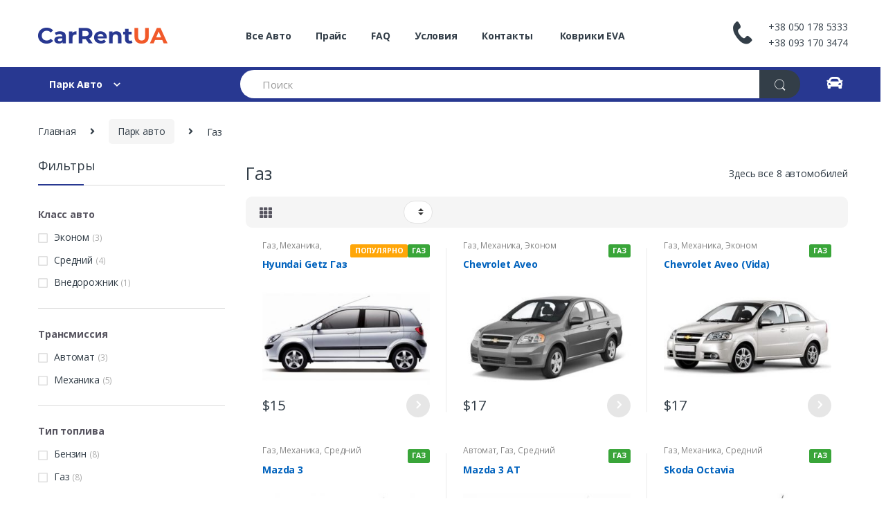

--- FILE ---
content_type: text/html; charset=UTF-8
request_url: https://carrentua.com/car-type/gas/
body_size: 19528
content:
<!DOCTYPE html>
<html lang="ru-RU">
<head>
<meta charset="UTF-8">
<meta name="viewport" content="width=device-width, initial-scale=1">
<link rel="profile" href="https://gmpg.org/xfn/11">
<link rel="pingback" href="https://carrentua.com/xmlrpc.php">

<title>Прокат авто на газу в Киеве, цены, аренда машин с ГБО по Украине</title><link rel="stylesheet" href="https://carrentua.com/wp-content/cache/min/1/a87fb3f1f1f9daa23150263571d692d2.css" data-minify="1" />

<!-- This site is optimized with the Yoast SEO plugin v11.2.1 - https://yoast.com/wordpress/plugins/seo/ -->
<meta name="description" content="Прокат авто на газу в Киеве, цены, аренда машин с ГБО по Украине, Харьков, Одесса, Днепр, Львов. Подача автомобилей в аэропорт."/>
<link rel="canonical" href="https://carrentua.com/car-type/gas/" />
<meta property="og:locale" content="ru_RU" />
<meta property="og:type" content="object" />
<meta property="og:title" content="Прокат авто на газу в Киеве, цены, аренда машин с ГБО по Украине" />
<meta property="og:description" content="Прокат авто на газу в Киеве, цены, аренда машин с ГБО по Украине, Харьков, Одесса, Днепр, Львов. Подача автомобилей в аэропорт." />
<meta property="og:url" content="https://carrentua.com/car-type/gas/" />
<meta property="og:site_name" content="CarRentUA" />
<meta name="twitter:card" content="summary_large_image" />
<meta name="twitter:description" content="Прокат авто на газу в Киеве, цены, аренда машин с ГБО по Украине, Харьков, Одесса, Днепр, Львов. Подача автомобилей в аэропорт." />
<meta name="twitter:title" content="Прокат авто на газу в Киеве, цены, аренда машин с ГБО по Украине" />
<script type='application/ld+json' class='yoast-schema-graph yoast-schema-graph--main'>{"@context":"https://schema.org","@graph":[{"@type":"Organization","@id":"https://carrentua.com/#organization","name":"","url":"https://carrentua.com/","sameAs":[]},{"@type":"WebSite","@id":"https://carrentua.com/#website","url":"https://carrentua.com/","name":"CarRentUA","publisher":{"@id":"https://carrentua.com/#organization"},"potentialAction":{"@type":"SearchAction","target":"https://carrentua.com/?s={search_term_string}","query-input":"required name=search_term_string"}},{"@type":"CollectionPage","@id":"https://carrentua.com/car-type/gas/#webpage","url":"https://carrentua.com/car-type/gas/","inLanguage":"ru-RU","name":"\u041f\u0440\u043e\u043a\u0430\u0442 \u0430\u0432\u0442\u043e \u043d\u0430 \u0433\u0430\u0437\u0443 \u0432 \u041a\u0438\u0435\u0432\u0435, \u0446\u0435\u043d\u044b, \u0430\u0440\u0435\u043d\u0434\u0430 \u043c\u0430\u0448\u0438\u043d \u0441 \u0413\u0411\u041e \u043f\u043e \u0423\u043a\u0440\u0430\u0438\u043d\u0435","isPartOf":{"@id":"https://carrentua.com/#website"},"description":"\u041f\u0440\u043e\u043a\u0430\u0442 \u0430\u0432\u0442\u043e \u043d\u0430 \u0433\u0430\u0437\u0443 \u0432 \u041a\u0438\u0435\u0432\u0435, \u0446\u0435\u043d\u044b, \u0430\u0440\u0435\u043d\u0434\u0430 \u043c\u0430\u0448\u0438\u043d \u0441 \u0413\u0411\u041e \u043f\u043e \u0423\u043a\u0440\u0430\u0438\u043d\u0435, \u0425\u0430\u0440\u044c\u043a\u043e\u0432, \u041e\u0434\u0435\u0441\u0441\u0430, \u0414\u043d\u0435\u043f\u0440, \u041b\u044c\u0432\u043e\u0432. \u041f\u043e\u0434\u0430\u0447\u0430 \u0430\u0432\u0442\u043e\u043c\u043e\u0431\u0438\u043b\u0435\u0439 \u0432 \u0430\u044d\u0440\u043e\u043f\u043e\u0440\u0442."}]}</script>
<!-- / Yoast SEO plugin. -->

<link rel='dns-prefetch' href='//code.ionicframework.com' />
<link rel='dns-prefetch' href='//fonts.googleapis.com' />
<link rel="alternate" type="application/rss+xml" title="CarRentUA &raquo; Лента" href="https://carrentua.com/feed/" />
<link rel="alternate" type="application/rss+xml" title="CarRentUA &raquo; Лента комментариев" href="https://carrentua.com/comments/feed/" />
<link rel="alternate" type="application/rss+xml" title="CarRentUA &raquo; Лента элемента Газ таксономии Категория" href="https://carrentua.com/car-type/gas/feed/" />
<style type="text/css">
img.wp-smiley,
img.emoji {
	display: inline !important;
	border: none !important;
	box-shadow: none !important;
	height: 1em !important;
	width: 1em !important;
	margin: 0 .07em !important;
	vertical-align: -0.1em !important;
	background: none !important;
	padding: 0 !important;
}
</style>
	




<style id='woocommerce-inline-inline-css' type='text/css'>
.woocommerce form .form-row .required { visibility: visible; }
</style>



<link rel='stylesheet' id='ion-icon-css'  href='https://code.ionicframework.com/ionicons/2.0.1/css/ionicons.min.css?ver=5.2.19' type='text/css' media='all' />







<link rel='stylesheet' id='electro-fonts-css'  href='//fonts.googleapis.com/css?family=Open+Sans%3A400%2C300%2C600%2C700%2C800%2C800italic%2C700italic%2C600italic%2C400italic%2C300italic&#038;subset=latin%2Clatin-ext' type='text/css' media='all' />








<!--[if lt IE 9]>
<link rel='stylesheet' id='vc_lte_ie9-css'  href='https://carrentua.com/wp-content/plugins/js_composer/assets/css/vc_lte_ie9.min.css?ver=6.0.2' type='text/css' media='screen' />
<![endif]-->
<script type='text/javascript' src='https://carrentua.com/wp-content/cache/busting/1/wp-includes/js/jquery/jquery-1.12.4-wp.js'></script>










<script type='text/javascript'>
/* <![CDATA[ */
var BOOKING_DATA = {"rnb_data":{"settings":{"general":{"lang_domain":"ru","months":"","weekdays":"","instance_pay":"","total_days":"\u041e\u0431\u0449\u0435\u0435 \u043a\u043e\u043b\u0438\u0447\u0435\u0441\u0442\u0432\u043e \u0434\u043d\u0435\u0439","total_hours":"\u0418\u0442\u043e\u0433\u043e \u0447\u0430\u0441\u043e\u0432","payment_due":"\u041e\u043f\u043b\u0430\u0442\u0438\u0442\u044c \u043d\u0443\u0436\u043d\u043e \u0441\u0435\u0439\u0447\u0430\u0441","attribute_tab":"\u0410\u0442\u0440\u0438\u0431\u0443\u0442\u044b","feature_tab":"\u041e\u0441\u043e\u0431\u0435\u043d\u043d\u043e\u0441\u0442\u0438","rfq_user_pass":"yes","day_of_week_start":1,"holidays":""},"labels":{"pickup_location":"\u041c\u0435\u0441\u0442\u043e \u043f\u043e\u0434\u0430\u0447\u0438","pickup_loc_placeholder":"\u041c\u0435\u0441\u0442\u043e \u043f\u043e\u0434\u0430\u0447\u0438","return_location":"\u041c\u0435\u0441\u0442\u043e \u0432\u043e\u0437\u0432\u0440\u0430\u0442\u0430","return_loc_placeholder":"\u041c\u0435\u0441\u0442\u043e \u0432\u043e\u0437\u0432\u0440\u0430\u0442\u0430","pickup_datetime":"\u0414\u0430\u0442\u0430 \u0438 \u0432\u0440\u0435\u043c\u044f \u043f\u043e\u0434\u0430\u0447\u0438","pickup_date":"\u0414\u0430\u0442\u0430 \u043f\u043e\u0434\u0430\u0447\u0438","pickup_time":"\u0412\u0440\u0435\u043c\u044f \u043f\u043e\u0434\u0430\u0447\u0438","return_datetime":"\u0414\u0430\u0442\u0430 \u0438 \u0432\u0440\u0435\u043c\u044f \u0432\u043e\u0437\u0432\u0440\u0430\u0442\u0430","return_date":"\u0414\u0430\u0442\u0430 \u0432\u043e\u0437\u0432\u0440\u0430\u0442\u0430","return_time":"\u0412\u0440\u0435\u043c\u044f \u0432\u043e\u0437\u0432\u0440\u0430\u0442\u0430","resource":"\u0414\u043e\u043f\u043e\u043b\u043d\u0435\u043d\u0438\u044f","categories":"\u041a\u0430\u0442\u0435\u0433\u043e\u0440\u0438\u0438","adults":"\u0411\u0438\u043b\u0435\u0442\u043e\u0432 \u0434\u043b\u044f \u0432\u0437\u0440\u043e\u0441\u043b\u044b\u0445","adults_placeholder":"\u0412\u044b\u0431\u0435\u0440\u0438\u0442\u0435 \u0412\u0437\u0440\u043e\u0441\u043b\u044b\u0435","childs":"\u0414\u0435\u0442\u0438","childs_placeholder":"\u0412\u044b\u0431\u0440\u0430\u0442\u044c \u0434\u0435\u0442\u0435\u0439","deposite":"\u0414\u0435\u043f\u043e\u0437\u0438\u0442"},"displays":{"pickup_date":"open","pickup_time":"open","return_date":"open","return_time":"open","quantity":"closed","flip_box":"open","discount":"closed","instance_payment":"closed","rfq":"closed","book_now":"open"},"conditions":{"blockable":"yes","date_format":"d\/m\/Y","time_format":"24-hours","euro_format":"yes","max_time_late":"2","single_day_booking":"open","max_book_days":"365","min_book_days":"","pre_block_days":"","before_block_days":"","post_block_days":"","time_interval":"30","booking_layout":"layout_one","weekends":[],"allowed_times":[]},"validations":{"pickup_location":"open","return_location":"open","pickup_time":"open","return_time":"open","person":"closed","openning_closing":{"fri":{"min":"00:00","max":"24:00"},"sat":{"min":"00:00","max":"24:00"},"sun":{"min":"00:00","max":"24:00"},"mon":{"min":"00:00","max":"24:00"},"thu":{"min":"00:00","max":"24:00"},"wed":{"min":"00:00","max":"24:00"},"thur":{"min":"00:00","max":"24:00"}}},"layout_two_labels":{"datetime":{"date_top_heading":"","date_top_desc":"","date_inner_heading":"","date_inner_desc":""},"location":{"location_top_heading":"","location_top_desc":"","location_inner_heading":"","location_inner_desc":""},"resource":{"resource_top_heading":"","resource_top_desc":"","resource_inner_heading":"","resource_inner_desc":""},"person":{"person_top_heading":"","person_top_desc":"","person_inner_heading":"","person_inner_desc":""},"deposit":{"deposit_top_heading":"","deposit_top_desc":"","deposit_inner_heading":"","deposit_inner_desc":""},"resources":[]}},"pricings":{"pricing_type":"days_range","hourly_price":[],"perkilo_price":0,"days_range":[{"min_days":"26","max_days":"365","range_cost":"15","cost_applicable":"per_day"},{"min_days":"15","max_days":"25","range_cost":"18","cost_applicable":"per_day"},{"min_days":"7","max_days":"14","range_cost":"20","cost_applicable":"per_day"},{"min_days":"4","max_days":"6","range_cost":"22","cost_applicable":"per_day"},{"min_days":"2","max_days":"3","range_cost":"25","cost_applicable":"per_day"},{"min_days":"1","max_days":"1","range_cost":"30","cost_applicable":"per_day"}],"price_discount":[]}},"block_dates":[],"woocommerce_info":{"symbol":"&#36;","currency":"USD","thousand":",","decimal":".","number":0,"position":"left"},"translated_strings":{"singular_max_booking_day_msg":"Max booking day is ","plural_max_booking_days_msg":"\u041c\u0430\u043a\u0441 \u0434\u043d\u0435\u0439 \u0431\u0440\u043e\u043d\u0438\u0440\u043e\u0432\u0430\u043d\u0438\u044f \u043f\u0440\u0435\u0432\u044b\u0448\u0430\u0435\u0442","opps":"\u0423\u0443\u0443\u043f\u0441...","unavailable_date_range":"\u042d\u0442\u043e\u0442 \u0434\u0438\u0430\u043f\u0430\u0437\u043e\u043d \u0434\u0430\u0442 \u043d\u0435\u0434\u043e\u0441\u0442\u0443\u043f\u0435\u043d","singular_min_booking_day_msg":"Min rental day is ","plural_min_booking_days_msg":"Min rental days are ","exceed_text":" exceed ","max_booking_days":"\u0427\u0438\u0441\u043b\u043e \u0434\u043d\u0435\u0439 \u043f\u0440\u043e\u043a\u0430\u0442\u0430","quote_user_name":"User name field is required","quote_password":"Password field is required","quote_first_name":"First name field is required","quote_last_name":"Last name field is required","quote_email":"Quote email is required","quote_phone":"Phone is required","quote_message":"Message is required","positive_days":"No of days must be greater than 1 day","positive_hours":"Total hours must be greater than 0 hours","pickup_loc_required":"\u0412\u0432\u0435\u0434\u0438\u0442\u0435 \u043c\u0435\u0441\u0442\u043e \u043f\u043e\u0434\u0430\u0447\u0438","dropoff_loc_required":"\u0412\u0432\u0435\u0434\u0438\u0442\u0435 \u043c\u0435\u0441\u0442\u043e \u0432\u043e\u0437\u0432\u0440\u0430\u0442\u0430","pickup_time_required":"\u0412\u0432\u0435\u0434\u0438\u0442\u0435 \u0432\u0440\u0435\u043c\u044f \u043f\u043e\u0434\u0430\u0447\u0438","dorpoff_time_required":"\u0412\u0432\u0435\u0434\u0438\u0442\u0435 \u0432\u0440\u0435\u043c\u044f \u0432\u043e\u0437\u0432\u0440\u0430\u0442\u0430","adult_required":"Adults is required","child_required":"Child is required","qty_plural_msg":"quantities are not avaialable","qty_singular_msg":"quantity is not avaialable"},"availability":[],"buffer_days":[],"quantity":"99"};
/* ]]> */
</script>






<link rel='https://api.w.org/' href='https://carrentua.com/wp-json/' />
<link rel="EditURI" type="application/rsd+xml" title="RSD" href="https://carrentua.com/xmlrpc.php?rsd" />
<link rel="wlwmanifest" type="application/wlwmanifest+xml" href="https://carrentua.com/wp-includes/wlwmanifest.xml" /> 
<meta name="generator" content="WordPress 5.2.19" />
<meta name="generator" content="WooCommerce 3.6.7" />


<!-- Saphali Lite Version -->
<meta name="generator" content="Saphali Lite 1.8.5" />

<style>
      .custom-block input[type="checkbox"]:checked + span:after {
        background: #f7941d;
        border-color: #f7941d;
      }

      .xdsoft_datetimepicker
      .xdsoft_timepicker
      .xdsoft_time_box
      > div
      > div.xdsoft_current {
        background: #f7941d !important;
      }      
      
      #quote-content-confirm {
        color: #fff;
        background-color: #f7941d !important;
        height: 40px;
        font-size: 14px;
        margin: 0;
        font-weight: 600;
        font-family: Lato, sans-serif;
      }

      #animatedModal.rnb-animated-modal .modal-content-body .modal-header {
        padding: 20px 25px;
        background-color: #f7941d ;
        border-radius: 3px 3px 0 0;
      }      

      #animatedModal.rnb-animated-modal
      .modal-content-body
      .modal-content
      #rnbSmartwizard
      .steps
      ul
      li.current
      a,
      #animatedModal.rnb-animated-modal
      .modal-content-body
      .modal-content
      #rnbSmartwizard
      .steps
      ul
      li.current:hover
      a {
        font-weight: 600;
        color: #fff !important;
        background-color: #f7941d !important;
      }

      #animatedModal.rnb-animated-modal
      .modal-content-body
      .modal-content
      #rnbSmartwizard
      .steps
      ul
      li:hover
      a {
        color: #f7941d !important;
      }

      #animatedModal.rnb-animated-modal
      .modal-content-body
      .modal-content
      #rnbSmartwizard
      > .actions
      > ul
      > li
      > a,
      #animatedModal.rnb-animated-modal
      .modal-content-body
      .modal-content
      #rnbSmartwizard
      > .actions
      > ul
      > li
      > button {
        border: 1px solid #f7941d;
      }      

      #animatedModal.rnb-animated-modal
      .modal-content-body
      .modal-content
      #rnbSmartwizard
      > .actions
      > ul
      > li
      > a:focus,
      #animatedModal.rnb-animated-modal
        .modal-content-body
        .modal-content
        #rnbSmartwizard
        > .actions
        > ul
        > li
        > button:focus,
      #animatedModal.rnb-animated-modal
        .modal-content-body
        .modal-content
        #rnbSmartwizard
        > .actions
        > ul
        > li
        > a:visited,
      #animatedModal.rnb-animated-modal
        .modal-content-body
        .modal-content
        #rnbSmartwizard
        > .actions
        > ul
        > li
        > button:visited,
      #animatedModal.rnb-animated-modal
        .modal-content-body
        .modal-content
        #rnbSmartwizard
        > .actions
        > ul
        > li
        > button:hover,
      #animatedModal.rnb-animated-modal
        .modal-content-body
        .modal-content
        #rnbSmartwizard
        > .actions
        > ul
        > li
        > a:hover {
          background-color: #f7941d;
      }

      #animatedModal.rnb-animated-modal
      .rnb-step-content-wrapper
      header.section-title {
        background-color: rgba(247, 148, 29, 0.25);
        border-left: 4px solid #f7941d;
      }

      #cal-submit-btn {
        background: #f7941d;
      }
      #drop-cal-submit-btn {
        background: #f7941d;
      }

      #animatedModal.rnb-animated-modal
      .modal-content-body
      .modal-content
      #rnbSmartwizard
      > .actions
      > ul
      > li.disabled
      > a,
      #animatedModal.rnb-animated-modal
        .modal-content-body
        .modal-content
        #rnbSmartwizard
        > .actions
        > ul
        > li.disabled
        > a:hover,
      #animatedModal.rnb-animated-modal
        .modal-content-body
        .modal-content
        #rnbSmartwizard
        > .actions
        > ul
        > li.disabled
        > a:focus {
        background-color: rgba(247, 148, 29, 0.3);
        border: 1px solid rgba(247, 148, 29, 0.22);
      }

      #animatedModal.rnb-animated-modal .rnb-control.rnb-control-checkbox.checked,
      #animatedModal.rnb-animated-modal .rnb-control.rnb-control-radio.checked {
        background-color: rgba(247, 148, 29, 0.61);
        border: 1px solid rgba(247, 148, 29, 1);
      }


      </style>	<noscript><style>.woocommerce-product-gallery{ opacity: 1 !important; }</style></noscript>
	<meta name="generator" content="Powered by WPBakery Page Builder - drag and drop page builder for WordPress."/>
<link rel="icon" href="https://carrentua.com/wp-content/uploads/2019/05/72.png" sizes="32x32" />
<link rel="icon" href="https://carrentua.com/wp-content/uploads/2019/05/72.png" sizes="192x192" />
<link rel="apple-touch-icon-precomposed" href="https://carrentua.com/wp-content/uploads/2019/05/72.png" />
<meta name="msapplication-TileImage" content="https://carrentua.com/wp-content/uploads/2019/05/72.png" />
<style type="text/css">
		.footer-call-us .call-us-icon i,
		.header-support-info .support-icon i,
		.widget_electro_products_filter .widget_layered_nav li > a:hover::before,
		.widget_electro_products_filter .widget_layered_nav li > a:focus::before,
		.widget_electro_products_filter .widget_product_categories li > a:hover::before,
		.widget_electro_products_filter .widget_product_categories li > a:focus::before,
		.widget_electro_products_filter .widget_layered_nav li.chosen > a::before,
		.widget_electro_products_filter .widget_product_categories li.current-cat > a::before,
		.features-list .media-left i,
		.secondary-nav>.dropdown.open >a::before,
		p.stars a,
		.top-bar.top-bar-v1 #menu-top-bar-left.nav-inline .menu-item > a i,
		.handheld-footer .handheld-footer-bar .footer-call-us .call-us-text span,
		.footer-v2 .handheld-footer .handheld-footer-bar .footer-call-us .call-us-text span,
		.top-bar .menu-item.customer-support i {
			color: #283891;
		}

		.header-logo svg ellipse,
		.footer-logo svg ellipse{
			fill:#283891;
		}

		.primary-nav .nav-inline > .menu-item .dropdown-menu,
		.primary-nav-menu .nav-inline > .menu-item .dropdown-menu,
		.navbar-primary .navbar-nav > .menu-item .dropdown-menu,
		.vertical-menu .menu-item-has-children > .dropdown-menu,
		.departments-menu .menu-item-has-children:hover > .dropdown-menu,
		.top-bar .nav-inline > .menu-item .dropdown-menu,
		.secondary-nav>.dropdown .dropdown-menu,
		.header-v6 .vertical-menu .list-group-item > .dropdown-menu,
		.best-selling-menu .nav-item>ul>li.electro-more-menu-item .dropdown-menu,
		.home-v5-slider .tp-tab.selected .tp-tab-title:before,
		.home-v5-slider .tp-tab.selected .tp-tab-title:after,
		.header-v5 .electro-navigation .departments-menu-v2>.dropdown>.dropdown-menu,
		.product-categories-list-with-header.v2 header .caption .section-title:after,
		.primary-nav-menu .nav-inline >.menu-item .dropdown-menu,
		.dropdown-menu-mini-cart,
		.dropdown-menu-user-account,
		.electro-navbar-primary .nav>.menu-item.menu-item-has-children .dropdown-menu,
		.header-v6 .header-logo-area .departments-menu-v2 .departments-menu-v2-title+.dropdown-menu,
		.departments-menu-v2 .departments-menu-v2-title+.dropdown-menu li.menu-item-has-children .dropdown-menu,
		.secondary-nav-v6 .secondary-nav-v6-inner .sub-menu,
		.secondary-nav-v6 .widget_nav_menu .sub-menu  {
			border-top-color: #283891;
		}

		.columns-6-1 > ul.products > li.product .thumbnails > a:hover,
		.primary-nav .nav-inline .yamm-fw.open > a::before,
		.columns-6-1>ul.products.product-main-6-1 .electro-wc-product-gallery__wrapper .electro-wc-product-gallery__image.flex-active-slide img,
		.single-product .electro-wc-product-gallery .electro-wc-product-gallery__wrapper .electro-wc-product-gallery__image.flex-active-slide img,
		.products-6-1-with-categories-inner .product-main-6-1 .images .thumbnails a:hover,
		.home-v5-slider .tp-tab.selected .tp-tab-title:after,
		.electro-navbar .departments-menu-v2 .departments-menu-v2-title+.dropdown-menu li.menu-item-has-children>.dropdown-menu,
		.product-main-6-1 .thumbnails>a:focus, .product-main-6-1 .thumbnails>a:hover,
		.product-main-6-1 .thumbnails>a:focus, .product-main-6-1 .thumbnails>a:focus,
		.product-main-6-1 .thumbnails>a:focus>img, .product-main-6-1 .thumbnails>a:hover>img,
		.product-main-6-1 .thumbnails>a:focus>img, .product-main-6-1 .thumbnails>a:focus>img {
			border-bottom-color: #283891;
		}

		.navbar-primary,
		.footer-newsletter,
		.button:hover::before,
		li.product:hover .button::before,
		li.product:hover .added_to_cart::before,
		.owl-item .product:hover .button::before,
		.owl-item .product:hover .added_to_cart::before,
		.widget_price_filter .ui-slider .ui-slider-handle,
		.woocommerce-pagination ul.page-numbers > li a.current,
		.woocommerce-pagination ul.page-numbers > li span.current,
		.pagination ul.page-numbers > li a.current,
		.pagination ul.page-numbers > li span.current,
		.owl-dots .owl-dot.active,
		.products-carousel-tabs .nav-link.active::before,
		.deal-progress .progress-bar,
		.products-2-1-2 .nav-link.active::before,
		.products-4-1-4 .nav-link.active::before,
		.da .da-action > a::after,
		.header-v1 .navbar-search .input-group .btn,
		.header-v3 .navbar-search .input-group .btn,
		.header-v6 .navbar-search .input-group .btn,
		.header-v8 .navbar-search .input-group .btn,
		.vertical-menu > li:first-child,
		.widget.widget_tag_cloud .tagcloud a:hover,
		.widget.widget_tag_cloud .tagcloud a:focus,
		.navbar-mini-cart .cart-items-count,
		.navbar-compare .count,
		.navbar-wishlist .count,
		.wc-tabs > li.active a::before,
		.ec-tabs > li.active a::before,
		.woocommerce-info,
		.woocommerce-noreviews,
		p.no-comments,
		.products-2-1-2 .nav-link:hover::before,
		.products-4-1-4 .nav-link:hover::before,
		.single_add_to_cart_button,
		.section-onsale-product-carousel .onsale-product-carousel .onsale-product .onsale-product-content .deal-cart-button .button,
		.section-onsale-product-carousel .onsale-product-carousel .onsale-product .onsale-product-content .deal-cart-button .added_to_cart,
		.wpb-accordion .vc_tta.vc_general .vc_tta-panel.vc_active .vc_tta-panel-heading .vc_tta-panel-title > a i,
		ul.products > li.product.list-view:not(.list-view-small) .button:hover,
		ul.products > li.product.list-view:not(.list-view-small) .button:focus,
		ul.products > li.product.list-view:not(.list-view-small) .button:active,
		ul.products > li.product.list-view.list-view-small .button:hover::after,
		ul.products > li.product.list-view.list-view-small .button:focus::after,
		ul.products > li.product.list-view.list-view-small .button:active::after,
		.widget_electro_products_carousel_widget .section-products-carousel .owl-nav .owl-prev:hover,
		.widget_electro_products_carousel_widget .section-products-carousel .owl-nav .owl-next:hover,
		.full-color-background .header-v3,
		.full-color-background .header-v4,
		.full-color-background .top-bar,
		.pace .pace-progress,
		.electro-handheld-footer-bar ul li a .count,
		.handheld-navigation-wrapper .stuck .navbar-toggler,
		.handheld-navigation-wrapper .stuck button,
		.handheld-navigation-wrapper.toggled .stuck .navbar-toggler,
		.handheld-navigation-wrapper.toggled .stuck button,
		.da .da-action>a::after,
		.demo_store,
		.header-v5 .header-top,
		.handheld-header-v2,
		.handheld-header-v2.stuck,
		#payment .place-order button[type=submit],
		.single-product .product-images-wrapper .flex-control-nav li a.flex-active,
		.section-onsale-product .savings,
		.section-onsale-product-carousel .savings,
		.columns-6-1>ul.products.product-main-6-1>li.product .electro-wc-product-gallery .flex-control-nav li a.flex-active,
		.products-carousel-tabs-v5 header ul.nav-inline .nav-link.active,
		section .deals-carousel-inner-block .onsale-product .onsale-product-content .deal-cart-button .added_to_cart,
		section .deals-carousel-inner-block .onsale-product .onsale-product-content .deal-cart-button .button,
		.header-icon-counter,
		.electro-navbar,
		.departments-menu-v2-title,
		section .deals-carousel-inner-block .onsale-product .onsale-product-content .deal-cart-button .added_to_cart,
		section .deals-carousel-inner-block .onsale-product .onsale-product-content .deal-cart-button .button,
		.deal-products-with-featured header,
		.deal-products-with-featured ul.products > li.product.product-featured .savings,
		.mobile-header-v2,
		.mobile-header-v2.stuck,
		.product-categories-list-with-header.v2 header .caption .section-title,
		.product-categories-list-with-header.v2 header .caption .section-title,
		.home-mobile-v2-features-block,
		.show-nav .nav .nav-item.active .nav-link,
		.header-v5,
		.header-v5 .stuck,
		.electro-navbar-primary,
		.navbar-search-input-group .navbar-search-button,
		.da-block .da-action::after,
		.products-6-1 header.show-nav ul.nav .nav-item.active .nav-link,
		ul.products[data-view=list-view].columns-1>li.product .product-loop-footer .button,
		ul.products[data-view=list-view].columns-2>li.product .product-loop-footer .button,
		ul.products[data-view=list-view].columns-3>li.product .product-loop-footer .button,
		ul.products[data-view=list-view].columns-4>li.product .product-loop-footer .button,
		ul.products[data-view=list-view].columns-5>li.product .product-loop-footer .button,
		ul.products[data-view=list-view].columns-6>li.product .product-loop-footer .button,
		ul.products[data-view=list-view].columns-7>li.product .product-loop-footer .button,
		ul.products[data-view=list-view].columns-8>li.product .product-loop-footer .button,
		.products.show-btn>li.product .added_to_cart,
		.products.show-btn>li.product .button,
		.yith-wcqv-button,
		.header-v7 .masthead,
		.category-icons-carousel .category a:hover .category-icon,
		.products-carousel-banner-vertical-tabs .banners-tabs>.nav a.active,
		.products-carousel-with-timer .deal-countdown-timer {
			background-color: #283891;
		}

		.electro-navbar .departments-menu-v2 .departments-menu-v2-title+.dropdown-menu li.menu-item-has-children>.dropdown-menu,
		.products-carousel-banner-vertical-tabs .banners-tabs>.nav a.active::before {
			border-right-color: #283891;
		}

		.hero-action-btn:hover {
			background-color: #253485 !important;
		}

		.hero-action-btn,
		#scrollUp,
		.custom .tp-bullet.selected,
		.home-v1-slider .btn-primary,
		.home-v2-slider .btn-primary,
		.home-v3-slider .btn-primary {
			background-color: #283891 !important;
		}

		.departments-menu .departments-menu-dropdown,
		.departments-menu .menu-item-has-children > .dropdown-menu,
		.widget_price_filter .ui-slider .ui-slider-handle:last-child,
		section header h1::after,
		section header .h1::after,
		.products-carousel-tabs .nav-link.active::after,
		section.section-product-cards-carousel header ul.nav .active .nav-link,
		section.section-onsale-product,
		section.section-onsale-product-carousel .onsale-product-carousel,
		.products-2-1-2 .nav-link.active::after,
		.products-4-1-4 .nav-link.active::after,
		.products-6-1 header ul.nav .active .nav-link,
		.header-v1 .navbar-search .input-group .form-control,
		.header-v1 .navbar-search .input-group .input-group-addon,
		.header-v1 .navbar-search .input-group .btn,
		.header-v3 .navbar-search .input-group .form-control,
		.header-v3 .navbar-search .input-group .input-group-addon,
		.header-v3 .navbar-search .input-group .btn,
		.header-v6 .navbar-search .input-group .form-control,
		.header-v6 .navbar-search .input-group .input-group-addon,
		.header-v6 .navbar-search .input-group .btn,
		.header-v8 .navbar-search .input-group .form-control,
		.header-v8 .navbar-search .input-group .input-group-addon,
		.header-v8 .navbar-search .input-group .btn,
		.widget.widget_tag_cloud .tagcloud a:hover,
		.widget.widget_tag_cloud .tagcloud a:focus,
		.navbar-primary .navbar-mini-cart .dropdown-menu-mini-cart,
		.woocommerce-checkout h3::after,
		#customer_login h2::after,
		.customer-login-form h2::after,
		.navbar-primary .navbar-mini-cart .dropdown-menu-mini-cart,
		.woocommerce-edit-address form h3::after,
		.edit-account legend::after,
		.woocommerce-account h2::after,
		.address header.title h3::after,
		.addresses header.title h3::after,
		.woocommerce-order-received h2::after,
		.track-order h2::after,
		.wc-tabs > li.active a::after,
		.ec-tabs > li.active a::after,
		.comments-title::after,
		.comment-reply-title::after,
		.pings-title::after,
		#reviews #comments > h2::after,
		.single-product .woocommerce-tabs ~ div.products > h2::after,
		.single-product .electro-tabs ~ div.products > h2::after,
		.single-product .related>h2::after,
		.single-product .up-sells>h2::after,
		.cart-collaterals h2:not(.woocommerce-loop-product__title)::after,
		.footer-widgets .widget-title:after,
		.sidebar .widget-title::after,
		.sidebar-blog .widget-title::after,
		.contact-page-title::after,
		#reviews:not(.electro-advanced-reviews) #comments > h2::after,
		.cpf-type-range .tm-range-picker .noUi-origin .noUi-handle,
		.widget_electro_products_carousel_widget .section-products-carousel .owl-nav .owl-prev:hover,
		.widget_electro_products_carousel_widget .section-products-carousel .owl-nav .owl-next:hover,
		.wpb-accordion .vc_tta.vc_general .vc_tta-panel.vc_active .vc_tta-panel-heading .vc_tta-panel-title > a i,
		.single-product .woocommerce-tabs+section.products>h2::after,
		#payment .place-order button[type=submit],
		.single-product .electro-tabs+section.products>h2::after,
		.deal-products-carousel .deal-products-carousel-inner .deal-products-timer header .section-title:after,
		.deal-products-carousel .deal-products-carousel-inner .deal-countdown > span,
		.deals-carousel-inner-block .onsale-product .onsale-product-content .deal-countdown > span,
		.home-v5-slider .section-onsale-product-v2 .onsale-product .onsale-product-content .deal-countdown > span,
		.products-with-category-image header ul.nav-inline .active .nav-link,
		.products-6-1-with-categories header ul.nav-inline .active .nav-link,
		.products-carousel-tabs-v5 header ul.nav-inline .nav-link:hover,
		section.products-carousel-v5 header .nav-inline .active .nav-link,
		.mobile-header-v1 .site-search .widget.widget_product_search form,
		.mobile-header-v1 .site-search .widget.widget_search form,
		.show-nav .nav .nav-item.active .nav-link,
		.departments-menu-v2 .departments-menu-v2-title+.dropdown-menu,
		.navbar-search-input-group .search-field,
		.navbar-search-input-group .custom-select,
		.products-6-1 header.show-nav ul.nav .nav-item.active .nav-link {
			border-color: #283891;
		}

		.widget_price_filter .price_slider_amount .button,
		.dropdown-menu-mini-cart .wc-forward.checkout,
		table.cart .actions .checkout-button,
		.cart-collaterals .cart_totals .wc-proceed-to-checkout a,
		.customer-login-form .button,
		.btn-primary,
		input[type="submit"],
		input.dokan-btn-theme[type="submit"],
		a.dokan-btn-theme, .dokan-btn-theme,
		.sign-in-button,
		.products-carousel-banner-vertical-tabs .banners-tabs .tab-content-inner>a {
		  color: #ffffff;
		  background-color: #283891;
		  border-color: #283891;
		}

		.widget_price_filter .price_slider_amount .button:hover,
		.dropdown-menu-mini-cart .wc-forward.checkout:hover,
		table.cart .actions .checkout-button:hover,
		.customer-login-form .button:hover,
		.btn-primary:hover,
		input[type="submit"]:hover,
		input.dokan-btn-theme[type="submit"]:hover,
		a.dokan-btn-theme:hover, .dokan-btn-theme:hover,
		.sign-in-button:hover,
		.products-carousel-banner-vertical-tabs .banners-tabs .tab-content-inner>a:hover {
		  color: #fff;
		  background-color: #000000;
		  border-color: #000000;
		}

		.widget_price_filter .price_slider_amount .button:focus, .widget_price_filter .price_slider_amount .button.focus,
		.dropdown-menu-mini-cart .wc-forward.checkout:focus,
		.dropdown-menu-mini-cart .wc-forward.checkout.focus,
		table.cart .actions .checkout-button:focus,
		table.cart .actions .checkout-button.focus,
		.customer-login-form .button:focus,
		.customer-login-form .button.focus,
		.btn-primary:focus,
		.btn-primary.focus,
		input[type="submit"]:focus,
		input[type="submit"].focus,
		input.dokan-btn-theme[type="submit"]:focus,
		input.dokan-btn-theme[type="submit"].focus,
		a.dokan-btn-theme:focus,
		a.dokan-btn-theme.focus, .dokan-btn-theme:focus, .dokan-btn-theme.focus,
		.sign-in-button:focus,
		.products-carousel-banner-vertical-tabs .banners-tabs .tab-content-inner>a:focus {
		  color: #fff;
		  background-color: #000000;
		  border-color: #000000;
		}

		.widget_price_filter .price_slider_amount .button:active, .widget_price_filter .price_slider_amount .button.active, .open > .widget_price_filter .price_slider_amount .button.dropdown-toggle,
		.dropdown-menu-mini-cart .wc-forward.checkout:active,
		.dropdown-menu-mini-cart .wc-forward.checkout.active, .open >
		.dropdown-menu-mini-cart .wc-forward.checkout.dropdown-toggle,
		table.cart .actions .checkout-button:active,
		table.cart .actions .checkout-button.active, .open >
		table.cart .actions .checkout-button.dropdown-toggle,
		.customer-login-form .button:active,
		.customer-login-form .button.active, .open >
		.customer-login-form .button.dropdown-toggle,
		.btn-primary:active,
		.btn-primary.active, .open >
		.btn-primary.dropdown-toggle,
		input[type="submit"]:active,
		input[type="submit"].active, .open >
		input[type="submit"].dropdown-toggle,
		input.dokan-btn-theme[type="submit"]:active,
		input.dokan-btn-theme[type="submit"].active, .open >
		input.dokan-btn-theme[type="submit"].dropdown-toggle,
		a.dokan-btn-theme:active,
		a.dokan-btn-theme.active, .open >
		a.dokan-btn-theme.dropdown-toggle, .dokan-btn-theme:active, .dokan-btn-theme.active, .open > .dokan-btn-theme.dropdown-toggle {
		  color: #ffffff;
		  background-color: #000000;
		  border-color: #000000;
		  background-image: none;
		}

		.widget_price_filter .price_slider_amount .button:active:hover, .widget_price_filter .price_slider_amount .button:active:focus, .widget_price_filter .price_slider_amount .button:active.focus, .widget_price_filter .price_slider_amount .button.active:hover, .widget_price_filter .price_slider_amount .button.active:focus, .widget_price_filter .price_slider_amount .button.active.focus, .open > .widget_price_filter .price_slider_amount .button.dropdown-toggle:hover, .open > .widget_price_filter .price_slider_amount .button.dropdown-toggle:focus, .open > .widget_price_filter .price_slider_amount .button.dropdown-toggle.focus,
		.dropdown-menu-mini-cart .wc-forward.checkout:active:hover,
		.dropdown-menu-mini-cart .wc-forward.checkout:active:focus,
		.dropdown-menu-mini-cart .wc-forward.checkout:active.focus,
		.dropdown-menu-mini-cart .wc-forward.checkout.active:hover,
		.dropdown-menu-mini-cart .wc-forward.checkout.active:focus,
		.dropdown-menu-mini-cart .wc-forward.checkout.active.focus, .open >
		.dropdown-menu-mini-cart .wc-forward.checkout.dropdown-toggle:hover, .open >
		.dropdown-menu-mini-cart .wc-forward.checkout.dropdown-toggle:focus, .open >
		.dropdown-menu-mini-cart .wc-forward.checkout.dropdown-toggle.focus,
		table.cart .actions .checkout-button:active:hover,
		table.cart .actions .checkout-button:active:focus,
		table.cart .actions .checkout-button:active.focus,
		table.cart .actions .checkout-button.active:hover,
		table.cart .actions .checkout-button.active:focus,
		table.cart .actions .checkout-button.active.focus, .open >
		table.cart .actions .checkout-button.dropdown-toggle:hover, .open >
		table.cart .actions .checkout-button.dropdown-toggle:focus, .open >
		table.cart .actions .checkout-button.dropdown-toggle.focus,
		.customer-login-form .button:active:hover,
		.customer-login-form .button:active:focus,
		.customer-login-form .button:active.focus,
		.customer-login-form .button.active:hover,
		.customer-login-form .button.active:focus,
		.customer-login-form .button.active.focus, .open >
		.customer-login-form .button.dropdown-toggle:hover, .open >
		.customer-login-form .button.dropdown-toggle:focus, .open >
		.customer-login-form .button.dropdown-toggle.focus,
		.btn-primary:active:hover,
		.btn-primary:active:focus,
		.btn-primary:active.focus,
		.btn-primary.active:hover,
		.btn-primary.active:focus,
		.btn-primary.active.focus, .open >
		.btn-primary.dropdown-toggle:hover, .open >
		.btn-primary.dropdown-toggle:focus, .open >
		.btn-primary.dropdown-toggle.focus,
		input[type="submit"]:active:hover,
		input[type="submit"]:active:focus,
		input[type="submit"]:active.focus,
		input[type="submit"].active:hover,
		input[type="submit"].active:focus,
		input[type="submit"].active.focus, .open >
		input[type="submit"].dropdown-toggle:hover, .open >
		input[type="submit"].dropdown-toggle:focus, .open >
		input[type="submit"].dropdown-toggle.focus,
		input.dokan-btn-theme[type="submit"]:active:hover,
		input.dokan-btn-theme[type="submit"]:active:focus,
		input.dokan-btn-theme[type="submit"]:active.focus,
		input.dokan-btn-theme[type="submit"].active:hover,
		input.dokan-btn-theme[type="submit"].active:focus,
		input.dokan-btn-theme[type="submit"].active.focus, .open >
		input.dokan-btn-theme[type="submit"].dropdown-toggle:hover, .open >
		input.dokan-btn-theme[type="submit"].dropdown-toggle:focus, .open >
		input.dokan-btn-theme[type="submit"].dropdown-toggle.focus,
		a.dokan-btn-theme:active:hover,
		a.dokan-btn-theme:active:focus,
		a.dokan-btn-theme:active.focus,
		a.dokan-btn-theme.active:hover,
		a.dokan-btn-theme.active:focus,
		a.dokan-btn-theme.active.focus, .open >
		a.dokan-btn-theme.dropdown-toggle:hover, .open >
		a.dokan-btn-theme.dropdown-toggle:focus, .open >
		a.dokan-btn-theme.dropdown-toggle.focus, .dokan-btn-theme:active:hover, .dokan-btn-theme:active:focus, .dokan-btn-theme:active.focus, .dokan-btn-theme.active:hover, .dokan-btn-theme.active:focus, .dokan-btn-theme.active.focus, .open > .dokan-btn-theme.dropdown-toggle:hover, .open > .dokan-btn-theme.dropdown-toggle:focus, .open > .dokan-btn-theme.dropdown-toggle.focus {
		  color: #ffffff;
		  background-color: #1a2560;
		  border-color: #141c49;
		}

		.widget_price_filter .price_slider_amount .button.disabled:focus, .widget_price_filter .price_slider_amount .button.disabled.focus, .widget_price_filter .price_slider_amount .button:disabled:focus, .widget_price_filter .price_slider_amount .button:disabled.focus,
		.dropdown-menu-mini-cart .wc-forward.checkout.disabled:focus,
		.dropdown-menu-mini-cart .wc-forward.checkout.disabled.focus,
		.dropdown-menu-mini-cart .wc-forward.checkout:disabled:focus,
		.dropdown-menu-mini-cart .wc-forward.checkout:disabled.focus,
		table.cart .actions .checkout-button.disabled:focus,
		table.cart .actions .checkout-button.disabled.focus,
		table.cart .actions .checkout-button:disabled:focus,
		table.cart .actions .checkout-button:disabled.focus,
		.customer-login-form .button.disabled:focus,
		.customer-login-form .button.disabled.focus,
		.customer-login-form .button:disabled:focus,
		.customer-login-form .button:disabled.focus,
		.btn-primary.disabled:focus,
		.btn-primary.disabled.focus,
		.btn-primary:disabled:focus,
		.btn-primary:disabled.focus,
		input[type="submit"].disabled:focus,
		input[type="submit"].disabled.focus,
		input[type="submit"]:disabled:focus,
		input[type="submit"]:disabled.focus,
		input.dokan-btn-theme[type="submit"].disabled:focus,
		input.dokan-btn-theme[type="submit"].disabled.focus,
		input.dokan-btn-theme[type="submit"]:disabled:focus,
		input.dokan-btn-theme[type="submit"]:disabled.focus,
		a.dokan-btn-theme.disabled:focus,
		a.dokan-btn-theme.disabled.focus,
		a.dokan-btn-theme:disabled:focus,
		a.dokan-btn-theme:disabled.focus, .dokan-btn-theme.disabled:focus, .dokan-btn-theme.disabled.focus, .dokan-btn-theme:disabled:focus, .dokan-btn-theme:disabled.focus {
		  background-color: #283891;
		  border-color: #283891;
		}

		.widget_price_filter .price_slider_amount .button.disabled:hover, .widget_price_filter .price_slider_amount .button:disabled:hover,
		.dropdown-menu-mini-cart .wc-forward.checkout.disabled:hover,
		.dropdown-menu-mini-cart .wc-forward.checkout:disabled:hover,
		table.cart .actions .checkout-button.disabled:hover,
		table.cart .actions .checkout-button:disabled:hover,
		.customer-login-form .button.disabled:hover,
		.customer-login-form .button:disabled:hover,
		.btn-primary.disabled:hover,
		.btn-primary:disabled:hover,
		input[type="submit"].disabled:hover,
		input[type="submit"]:disabled:hover,
		input.dokan-btn-theme[type="submit"].disabled:hover,
		input.dokan-btn-theme[type="submit"]:disabled:hover,
		a.dokan-btn-theme.disabled:hover,
		a.dokan-btn-theme:disabled:hover, .dokan-btn-theme.disabled:hover, .dokan-btn-theme:disabled:hover {
		  background-color: #283891;
		  border-color: #283891;
		}

		.navbar-primary .navbar-nav > .menu-item > a:hover,
		.navbar-primary .navbar-nav > .menu-item > a:focus,
		.electro-navbar-primary .nav>.menu-item>a:focus,
		.electro-navbar-primary .nav>.menu-item>a:hover  {
			background-color: #253485;
		}

		.navbar-primary .navbar-nav > .menu-item > a {
			border-color: #253485;
		}

		.full-color-background .navbar-primary,
		.header-v4 .electro-navbar-primary,
		.header-v4 .electro-navbar-primary {
			border-top-color: #253485;
		}

		.full-color-background .top-bar .nav-inline .menu-item+.menu-item:before {
			color: #253485;
		}

		.electro-navbar-primary .nav>.menu-item+.menu-item>a,
		.home-mobile-v2-features-block .features-list .feature+.feature .media {
			border-left-color: #253485;
		}

		.header-v5 .vertical-menu .list-group-item>.dropdown-menu {
			border-top-color: #283891;
		}

		.single-product div.thumbnails-all .synced a,
		.woocommerce-product-gallery .flex-control-thumbs li img.flex-active,
		.columns-6-1>ul.products.product-main-6-1 .flex-control-thumbs li img.flex-active,
		.products-2-1-2 .nav-link:hover::after,
		.products-4-1-4 .nav-link:hover::after,
		.section-onsale-product-carousel .onsale-product-carousel .onsale-product .onsale-product-thumbnails .images .thumbnails a.current {
			border-bottom-color: #283891;
		}

		.home-v1-slider .btn-primary:hover,
		.home-v2-slider .btn-primary:hover,
		.home-v3-slider .btn-primary:hover {
			background-color: #253485 !important;
		}


		/*........Dokan.......*/

		.dokan-dashboard .dokan-dash-sidebar ul.dokan-dashboard-menu li.active,
		.dokan-dashboard .dokan-dash-sidebar ul.dokan-dashboard-menu li:hover,
		.dokan-dashboard .dokan-dash-sidebar ul.dokan-dashboard-menu li:focus,
		.dokan-dashboard .dokan-dash-sidebar ul.dokan-dashboard-menu li.dokan-common-links a:hover,
		.dokan-dashboard .dokan-dash-sidebar ul.dokan-dashboard-menu li.dokan-common-links a:focus,
		.dokan-dashboard .dokan-dash-sidebar ul.dokan-dashboard-menu li.dokan-common-links a.active,
		.dokan-store .pagination-wrap ul.pagination > li a.current,
		.dokan-store .pagination-wrap ul.pagination > li span.current,
		.dokan-dashboard .pagination-wrap ul.pagination > li a.current,
		.dokan-dashboard .pagination-wrap ul.pagination > li span.current,
		.dokan-pagination-container ul.dokan-pagination > li.active > a,
		.dokan-coupon-content .code:hover,
		.dokan-report-wrap ul.dokan_tabs > li.active a::before,
		 .dokan-dashboard-header h1.entry-title span.dokan-right a.dokan-btn.dokan-btn-sm {
		  	background-color: #283891;
		}

		 .dokan-widget-area .widget .widget-title:after,
		 .dokan-report-wrap ul.dokan_tabs > li.active a::after,
		 .dokan-dashboard-header h1.entry-title span.dokan-right a.dokan-btn.dokan-btn-sm {
		  	border-color: #283891;
		}

		.electro-tabs #tab-seller.electro-tab .tab-content ul.list-unstyled li.seller-name span.details a,
		.dokan-dashboard-header h1.entry-title small a,
		.dokan-orders-content .dokan-orders-area .general-details ul.customer-details li a{
		  	color: #283891;
		}

		.dokan-dashboard-header h1.entry-title small a:hover,
		.dokan-dashboard-header h1.entry-title small a:focus {
			color: #253485;
		}

		.header-v1 .navbar-search .input-group .btn,
		.header-v1 .navbar-search .input-group .hero-action-btn,
		.header-v3 .navbar-search .input-group .btn,
		.header-v3 .navbar-search .input-group .hero-action-btn,
		.header-v6 .navbar-search .input-group .btn,
		.header-v8 .navbar-search .input-group .btn,
		.navbar-mini-cart .cart-items-count,
		.navbar-compare .count,
		.navbar-wishlist .count,
		.navbar-primary a[data-toggle=dropdown]::after,
		.navbar-primary .navbar-nav .nav-link,
		.vertical-menu>li.list-group-item>a,
		.vertical-menu>li.list-group-item>span,
		.vertical-menu>li.list-group-item.dropdown>a[data-toggle=dropdown-hover],
		.vertical-menu>li.list-group-item.dropdown>a[data-toggle=dropdown],
		.departments-menu>.nav-item .nav-link,
		.customer-login-form .button,
		.dropdown-menu-mini-cart .wc-forward.checkout,
		.widget_price_filter .price_slider_amount .button,
		input[type=submit],
		table.cart .actions .checkout-button,
		.pagination ul.page-numbers>li a.current,
		.pagination ul.page-numbers>li span.current,
		.woocommerce-pagination ul.page-numbers>li a.current,
		.woocommerce-pagination ul.page-numbers>li span.current,
		.footer-newsletter .newsletter-title::before,
		.footer-newsletter .newsletter-marketing-text,
		.footer-newsletter .newsletter-title,
		.full-color-background .top-bar .nav-inline .menu-item>a,
		.full-color-background .top-bar .nav-inline .menu-item+.menu-item:before,
		.full-color-background .header-v1 .navbar-nav .nav-link,
		.full-color-background .header-v3 .navbar-nav .nav-link,
		.full-color-background .navbar-primary .navbar-nav>.menu-item>a,
		.full-color-background .navbar-primary .navbar-nav>.menu-item>a:focus,
		.full-color-background .navbar-primary .navbar-nav>.menu-item>a:hover,
		.woocommerce-info,
		.woocommerce-noreviews,
		p.no-comments,
		.woocommerce-info a,
		.woocommerce-info button,
		.woocommerce-noreviews a,
		.woocommerce-noreviews button,
		p.no-comments a,
		p.no-comments button,
		.navbar-primary .navbar-nav > .menu-item >a,
		.navbar-primary .navbar-nav > .menu-item >a:hover,
		.navbar-primary .navbar-nav > .menu-item >a:focus,
		.demo_store,
		.header-v5 .masthead .header-icon>a,
		.header-v4 .masthead .header-icon>a,
		.departments-menu-v2-title,
		.departments-menu-v2-title:focus,
		.departments-menu-v2-title:hover,
		.electro-navbar .header-icon>a,
		.section-onsale-product .savings,
		.section-onsale-product-carousel .savings,
		.electro-navbar-primary .nav>.menu-item>a,
		.header-icon .header-icon-counter,
		.header-v6 .navbar-search .input-group .btn,
		.products-carousel-tabs-v5 header .nav-link.active,
		#payment .place-order .button,
		.deal-products-with-featured header h2,
		.deal-products-with-featured ul.products>li.product.product-featured .savings,
		.deal-products-with-featured header h2:after,
		.deal-products-with-featured header .deal-countdown-timer,
		.deal-products-with-featured header .deal-countdown-timer:before,
		.product-categories-list-with-header.v2 header .caption .section-title,
		.home-mobile-v2-features-block .features-list .media-left i,
		.home-mobile-v2-features-block .features-list .feature,
		.handheld-header-v2 .handheld-header-links .columns-3 a,
		.handheld-header-v2 .off-canvas-navigation-wrapper .navbar-toggler,
		.handheld-header-v2 .off-canvas-navigation-wrapper button,
		.handheld-header-v2 .off-canvas-navigation-wrapper.toggled .navbar-toggler,
		.handheld-header-v2 .off-canvas-navigation-wrapper.toggled button,
		.mobile-header-v2 .handheld-header-links .columns-3 a,
		.mobile-header-v2 .off-canvas-navigation-wrapper .navbar-toggler,
		.mobile-header-v2 .off-canvas-navigation-wrapper button,
		.mobile-header-v2 .off-canvas-navigation-wrapper.toggled .navbar-toggler,
		.mobile-header-v2 .off-canvas-navigation-wrapper.toggled button,
		.mobile-handheld-department ul.nav li a,
		.header-v5 .handheld-header-v2 .handheld-header-links .cart .count,
		.yith-wcqv-button {
		    color: #ffffff;
		}

		.woocommerce-info a:focus,
		.woocommerce-info a:hover,
		.woocommerce-info button:focus,
		.woocommerce-info button:hover,
		.woocommerce-noreviews a:focus,
		.woocommerce-noreviews a:hover,
		.woocommerce-noreviews button:focus,
		.woocommerce-noreviews button:hover,
		p.no-comments a:focus,
		p.no-comments a:hover,
		p.no-comments button:focus,
		p.no-comments button:hover,
		.vertical-menu>li.list-group-item.dropdown>a[data-toggle=dropdown-hover]:hover,
		.vertical-menu>li.list-group-item.dropdown>a[data-toggle=dropdown]:hover,
		.vertical-menu>li.list-group-item.dropdown>a[data-toggle=dropdown-hover]:focus,
		.vertical-menu>li.list-group-item.dropdown>a[data-toggle=dropdown]:focus {
		    color: #f5f5f5;
		}

		.full-color-background .header-logo path {
		    fill:#ffffff;
		}

		.home-v1-slider .btn-primary,
		.home-v2-slider .btn-primary,
		.home-v3-slider .btn-primary,
		.home-v1-slider .btn-primary:hover,
		.home-v2-slider .btn-primary:hover,
		.home-v3-slider .btn-primary:hover,
		.handheld-navigation-wrapper .stuck .navbar-toggler,
		.handheld-navigation-wrapper .stuck button,
		.handheld-navigation-wrapper.toggled .stuck .navbar-toggler,
		.handheld-navigation-wrapper.toggled .stuck button,
		.header-v5 .masthead .header-icon>a:hover,
		.header-v5 .masthead .header-icon>a:focus,
		.header-v5 .masthead .header-logo-area .navbar-toggler,
		.header-v4 .off-canvas-navigation-wrapper .navbar-toggler,
		.header-v4 .off-canvas-navigation-wrapper button,
		.header-v4 .off-canvas-navigation-wrapper.toggled .navbar-toggler,
		.header-v4 .off-canvas-navigation-wrapper.toggled button {
			color: #ffffff !important;
		}

		@media (max-width: 575.98px) {
		  .electro-wc-product-gallery .electro-wc-product-gallery__image.flex-active-slide a {
		    	background-color: #283891 !important; 
			} 
		}

		@media (max-width: 767px) {
		    .show-nav .nav .nav-item.active .nav-link {
		        color: #ffffff;
		    }
		}</style><noscript><style type="text/css"> .wpb_animate_when_almost_visible { opacity: 1; }</style></noscript><!-- Global site tag (gtag.js) - Google Analytics -->
<script async src="https://www.googletagmanager.com/gtag/js?id=UA-46620107-1"></script>
<script>
  window.dataLayer = window.dataLayer || [];
  function gtag(){dataLayer.push(arguments);}
  gtag('js', new Date());

  gtag('config', 'UA-46620107-1');
</script>
<meta name="yandex-verification" content="4ff205e4d25a72a2" />
</head>

<body class="archive tax-product_cat term-gas term-245 woocommerce woocommerce-page woocommerce-no-js left-sidebar electro-compact electro-wide wpb-js-composer js-comp-ver-6.0.2 vc_responsive">
<div class="off-canvas-wrapper">
<div id="page" class="hfeed site">
    		<a class="skip-link screen-reader-text" href="#site-navigation">Skip to navigation</a>
		<a class="skip-link screen-reader-text" href="#content">Skip to content</a>
		
    <header id="masthead" class="header-v2 stick-this site-header">
        <div class="container hidden-lg-down">		
				
            <div class="masthead"><div class="header-logo-area">			<div class="header-site-branding">
				<a href="https://carrentua.com/" class="header-logo-link">
					<img src="https://carrentua.com/wp-content/uploads/2019/05/carrentua_logo8tiny.png" alt="CarRentUA" class="img-header-logo" width="187" height="26" />
				</a>
			</div>
					<div class="off-canvas-navigation-wrapper off-canvas-hide-in-desktop">
			<div class="off-canvas-navbar-toggle-buttons clearfix">
				<button class="navbar-toggler navbar-toggle-hamburger " type="button">
					<i class="ec ec-menu"></i>
				</button>
				<button class="navbar-toggler navbar-toggle-close " type="button">
					<i class="ec ec-close-remove"></i>
				</button>
			</div>

			<div class="off-canvas-navigation" id="default-oc-header">
				<ul id="menu-%d0%bc%d0%b5%d0%bd%d1%8e" class="nav nav-inline yamm"><li id="menu-item-5311" class="menu-item menu-item-type-post_type menu-item-object-page menu-item-home menu-item-5311"><a title="Главная" href="https://carrentua.com/">Главная</a></li>
<li id="menu-item-5314" class="menu-item menu-item-type-post_type menu-item-object-page menu-item-5314"><a title="Парк авто" href="https://carrentua.com/rental-cars/">Парк авто</a></li>
<li id="menu-item-5315" class="menu-item menu-item-type-post_type menu-item-object-page menu-item-5315"><a title="Прайс" href="https://carrentua.com/prices/">Прайс</a></li>
<li id="menu-item-5313" class="menu-item menu-item-type-post_type menu-item-object-page menu-item-5313"><a title="FAQ" href="https://carrentua.com/faq/">FAQ</a></li>
<li id="menu-item-5317" class="menu-item menu-item-type-post_type menu-item-object-page menu-item-5317"><a title="Условия аренды автомобиля" href="https://carrentua.com/terms-and-conditions/">Условия аренды автомобиля</a></li>
<li id="menu-item-5767" class="menu-item menu-item-type-post_type menu-item-object-page menu-item-5767"><a title="Контакты" href="https://carrentua.com/contacts/">Контакты</a></li>
<li id="menu-item-6409" class="menu-item menu-item-type-custom menu-item-object-custom menu-item-6409"><a title="Коврики EVA" target="_blank" href="https://eva.com.ua/"><span class="Купить автомобильные коврики EVA"></span>&nbsp;Коврики EVA</a></li>
</ul>			</div>
		</div>
		</div><div class="primary-nav-menu electro-animate-dropdown"><ul id="menu-main-menu" class="nav nav-inline yamm"><li id="menu-item-4101" class="menu-item menu-item-type-post_type menu-item-object-page menu-item-4101"><a title="Все Авто" href="https://carrentua.com/rental-cars/">Все Авто</a></li>
<li id="menu-item-5210" class="menu-item menu-item-type-post_type menu-item-object-page menu-item-5210"><a title="Прайс" href="https://carrentua.com/prices/">Прайс</a></li>
<li id="menu-item-5208" class="menu-item menu-item-type-post_type menu-item-object-page menu-item-5208"><a title="FAQ" href="https://carrentua.com/faq/">FAQ</a></li>
<li id="menu-item-5209" class="menu-item menu-item-type-post_type menu-item-object-page menu-item-5209"><a title="Условия" href="https://carrentua.com/terms-and-conditions/">Условия</a></li>
<li id="menu-item-5766" class="menu-item menu-item-type-post_type menu-item-object-page menu-item-5766"><a title="Контакты" href="https://carrentua.com/contacts/">Контакты</a></li>
<li id="menu-item-6410" class="menu-item menu-item-type-custom menu-item-object-custom menu-item-6410"><a title="Коврики EVA" target="_blank" href="https://eva.com.ua/"><span class="Купить автомобильные коврики EVA"></span>&nbsp;Коврики EVA</a></li>
</ul></div><div class="header-support">
            <div class="header-support-inner">
                <div class="support-icon">
                    <i class="ec ec-phone"></i>
                </div>
                <div class="support-info">
                    <div class="support-number">+38 050 178 5333</div>
                    <div class="support-email">+38 093 170 3474</div>
                </div>
            </div>
        </div>        </div><div class="electro-navbar">
            <div class="container">
                <div class="electro-navbar-inner">
                <div class="departments-menu-v2">
            <div class="dropdown ">
                <a href="#" class="departments-menu-v2-title" data-toggle="dropdown">
                    <span>Парк Авто<i class="departments-menu-v2-icon ec ec-arrow-down-search"></i></span>
                </a>
                <ul id="menu-%d0%bf%d0%b0%d1%80%d0%ba-%d0%b0%d0%b2%d1%82%d0%be" class="dropdown-menu yamm"><li id="menu-item-5199" class="menu-item menu-item-type-taxonomy menu-item-object-product_cat menu-item-5199"><a title="Эконом" href="https://carrentua.com/car-type/all-cars/econom/">Эконом</a></li>
<li id="menu-item-5310" class="menu-item menu-item-type-taxonomy menu-item-object-product_cat menu-item-5310"><a title="Средний" href="https://carrentua.com/car-type/all-cars/middle/">Средний</a></li>
<li id="menu-item-5308" class="menu-item menu-item-type-taxonomy menu-item-object-product_cat menu-item-5308"><a title="Бизнес" href="https://carrentua.com/car-type/all-cars/business/">Бизнес</a></li>
<li id="menu-item-5309" class="menu-item menu-item-type-taxonomy menu-item-object-product_cat menu-item-5309"><a title="Внедорожник" href="https://carrentua.com/car-type/all-cars/offroad/">Внедорожник</a></li>
<li id="menu-item-5204" class="menu-item menu-item-type-taxonomy menu-item-object-product_cat menu-item-5204"><a title="Минивэн" href="https://carrentua.com/car-type/all-cars/minivan/">Минивэн</a></li>
<li id="menu-item-5203" class="menu-item menu-item-type-taxonomy menu-item-object-product_cat current-menu-item menu-item-5203 active"><a title="Газ" href="https://carrentua.com/car-type/gas/">Газ</a></li>
<li id="menu-item-5201" class="menu-item menu-item-type-taxonomy menu-item-object-product_cat menu-item-5201"><a title="Дизель" href="https://carrentua.com/car-type/diesel/">Дизель</a></li>
<li id="menu-item-5202" class="menu-item menu-item-type-taxonomy menu-item-object-product_cat menu-item-5202"><a title="Автомат" href="https://carrentua.com/car-type/automat/">Автомат</a></li>
<li id="menu-item-5200" class="menu-item menu-item-type-taxonomy menu-item-object-product_cat menu-item-5200"><a title="Механика" href="https://carrentua.com/car-type/manual/">Механика</a></li>
</ul>            </div>
        </div>
<form class="navbar-search" method="get" action="https://carrentua.com/" autocomplete="off">
	<label class="sr-only screen-reader-text" for="search">Search for:</label>
	<div class="input-group">
    	<div class="input-search-field">
    		<input type="text" id="search" class="form-control search-field product-search-field" dir="ltr" value="" name="s" placeholder="Поиск" autocomplete="off" />
    	</div>
    			<div class="input-group-btn">
			<input type="hidden" id="search-param" name="post_type" value="product" />
			<button type="submit" class="btn btn-secondary"><i class="ec ec-search"></i></button>
		</div>
	</div>
	</form>
<div class="header-icons"><div class="header-icon animate-dropdown dropdown">
            <a href="https://carrentua.com/cart/" data-toggle="dropdown">
                <i class="fa fa-car"></i>
                <span class="cart-items-count count header-icon-counter">0</span>
                <span class="cart-items-total-price total-price"><span class="woocommerce-Price-amount amount"><span class="woocommerce-Price-currencySymbol">&#36;</span>0</span></span>
            </a>
                                <ul class="dropdown-menu dropdown-menu-mini-cart">
                        <li>
                            <div class="widget_shopping_cart_content">
                              

	<p class="woocommerce-mini-cart__empty-message">Корзина пуста.</p>


                            </div>
                        </li>
                    </ul>        </div></div><!-- /.header-icons -->                </div>
            </div>
        </div>
        </div>
		
        			<div class="handheld-header-wrap container hidden-xl-up">
				<div class="handheld-header-v2 handheld-stick-this light">
							<div class="off-canvas-navigation-wrapper off-canvas-hide-in-desktop">
			<div class="off-canvas-navbar-toggle-buttons clearfix">
				<button class="navbar-toggler navbar-toggle-hamburger " type="button">
					<i class="ec ec-menu"></i>
				</button>
				<button class="navbar-toggler navbar-toggle-close " type="button">
					<i class="ec ec-close-remove"></i>
				</button>
			</div>

			<div class="off-canvas-navigation" id="default-oc-header">
				<ul id="menu-%d0%bc%d0%b5%d0%bd%d1%8e-1" class="nav nav-inline yamm"><li id="menu-item-5311" class="menu-item menu-item-type-post_type menu-item-object-page menu-item-home menu-item-5311"><a title="Главная" href="https://carrentua.com/">Главная</a></li>
<li id="menu-item-5314" class="menu-item menu-item-type-post_type menu-item-object-page menu-item-5314"><a title="Парк авто" href="https://carrentua.com/rental-cars/">Парк авто</a></li>
<li id="menu-item-5315" class="menu-item menu-item-type-post_type menu-item-object-page menu-item-5315"><a title="Прайс" href="https://carrentua.com/prices/">Прайс</a></li>
<li id="menu-item-5313" class="menu-item menu-item-type-post_type menu-item-object-page menu-item-5313"><a title="FAQ" href="https://carrentua.com/faq/">FAQ</a></li>
<li id="menu-item-5317" class="menu-item menu-item-type-post_type menu-item-object-page menu-item-5317"><a title="Условия аренды автомобиля" href="https://carrentua.com/terms-and-conditions/">Условия аренды автомобиля</a></li>
<li id="menu-item-5767" class="menu-item menu-item-type-post_type menu-item-object-page menu-item-5767"><a title="Контакты" href="https://carrentua.com/contacts/">Контакты</a></li>
<li id="menu-item-6409" class="menu-item menu-item-type-custom menu-item-object-custom menu-item-6409"><a title="Коврики EVA" target="_blank" href="https://eva.com.ua/"><span class="Купить автомобильные коврики EVA"></span>&nbsp;Коврики EVA</a></li>
</ul>			</div>
		</div>
		            <div class="header-logo">
                <a href="https://carrentua.com/" class="header-logo-link">
                    <img src="https://carrentua.com/wp-content/uploads/2019/05/carrentua_logo8tiny.png" alt="CarRentUA" class="img-header-logo" width="187" height="26" />
                </a>
            </div>
            		<div class="handheld-header-links">
			<ul class="columns-3">
									<li class="search">
						<a href="">Search</a>			<div class="site-search">
				<div class="widget woocommerce widget_product_search"><form role="search" method="get" class="woocommerce-product-search" action="https://carrentua.com/">
	<label class="screen-reader-text" for="woocommerce-product-search-field-0">Искать:</label>
	<input type="search" id="woocommerce-product-search-field-0" class="search-field" placeholder="Поиск по автомобилям&hellip;" value="" name="s" />
	<button type="submit" value="Поиск">Поиск</button>
	<input type="hidden" name="post_type" value="product" />
</form>
</div>			</div>
							</li>
									<li class="cart">
									<a class="footer-cart-contents" href="https://carrentua.com/cart/" title="Оформить заказ">
				<i class="fa fa-car"></i>
				<span class="cart-items-count count">0</span>
			</a>
								</li>
									<li class="phone">
						<a href="tel:+380501785333" style="text-indent:0;"><i class="ec ec-phone"></i></a>					</li>
							</ul>
		</div>
						</div>
			</div>
				
    </header><!-- #masthead -->

    
    <div id="content" class="site-content" tabindex="-1">
        <div class="container">
        <nav class="woocommerce-breadcrumb"><a href="https://carrentua.com">Главная</a><span class="delimiter"><i class="fa fa-angle-right"></i></span><a href="https://carrentua.com/rental-cars/">Парк авто</a><span class="delimiter"><i class="fa fa-angle-right"></i></span>Газ</nav><div class="site-content-inner">
    		<div id="primary" class="content-area">
			<main id="main" class="site-main">
			
        
                    
            <div class="woocommerce-notices-wrapper"></div>
			<header class="page-header">
				<h1 class="page-title">Газ</h1>

				<p class="woocommerce-result-count">
	Здесь все 8 автомобилей</p>
			</header>

			<div class="shop-control-bar">
			<div class="handheld-sidebar-toggle"><button class="btn sidebar-toggler" type="button"><i class="fas fa-sliders-h"></i><span>Фильтры</span></button></div>		<ul class="shop-view-switcher nav nav-tabs" role="tablist">
					<li class="nav-item"><a class="nav-link active" data-toggle="tab" data-archive-class="grid" title="Grid View" href="#grid"><i class="fa fa-th"></i></a></li>
				</ul>
		<form class="woocommerce-ordering" method="get">
	<select name="orderby" class="orderby" aria-label="Заказ в магазине">
			</select>
	<input type="hidden" name="paged" value="1" />
	</form>
		</div>            
            		<ul data-view="grid" data-toggle="shop-products" class="products columns-3 columns__wide--4">
			
				<li class="product type-product post-5266 status-publish first instock product_cat-gas product_cat-manual product_cat-econom has-post-thumbnail featured shipping-taxable purchasable product-type-redq_rental">
	<div class="product-outer product-item__outer"><div class="product-inner product-item__inner"><style>.wapl-label-id-5417 .product-label:after { border-color: #D9534F; }</style><div class="wapl-label-id-5417 label-wrap wapl-label label-green wapl-alignright">
			<span class="woocommerce-advanced-product-label product-label label-green" >
				<span class="wapl-label-text">ГАЗ</span>
			</span>
		</div><style>.wapl-label-id-5421 .product-label:after { border-color: #D9534F; }</style><div class="wapl-label-id-5421 label-wrap wapl-label label-orange wapl-alignright">
			<span class="woocommerce-advanced-product-label product-label label-orange" >
				<span class="wapl-label-text">ПОПУЛЯРНО</span>
			</span>
		</div><div class="product-loop-header product-item__header"><span class="loop-product-categories"><a href="https://carrentua.com/car-type/gas/" rel="tag">Газ</a>, <a href="https://carrentua.com/car-type/manual/" rel="tag">Механика</a>, <a href="https://carrentua.com/car-type/all-cars/econom/" rel="tag">Эконом</a></span><a href="https://carrentua.com/rental-cars/hyundai-getz/" class="woocommerce-LoopProduct-link woocommerce-loop-product__link"><h2 class="woocommerce-loop-product__title">Hyundai Getz Газ</h2><div class="product-thumbnail product-item__thumbnail"><img width="300" height="176" src="https://carrentua.com/wp-content/uploads/2019/05/Getz-1-300x176.jpg" class="attachment-woocommerce_thumbnail size-woocommerce_thumbnail" alt="" /></div></a></div><!-- /.product-loop-header --><div class="product-loop-body product-item__body"><span class="loop-product-categories"><a href="https://carrentua.com/car-type/gas/" rel="tag">Газ</a>, <a href="https://carrentua.com/car-type/manual/" rel="tag">Механика</a>, <a href="https://carrentua.com/car-type/all-cars/econom/" rel="tag">Эконом</a></span><a href="https://carrentua.com/rental-cars/hyundai-getz/" class="woocommerce-LoopProduct-link woocommerce-loop-product__link"><h2 class="woocommerce-loop-product__title">Hyundai Getz Газ</h2>		<div class="product-short-description">
			<table border="1px" width="100%">
<tbody>
<tr>
<td style="text-align: center" colspan="7"><strong>Стоимость проката автомобиля, $</strong></td>
</tr>
<tr>
<td style="text-align: center">30+ суток</td>
<td style="text-align: center">15+ суток</td>
<td style="text-align: center">7-14 суток</td>
<td style="text-align: center">4-6 суток</td>
<td style="text-align: center">2-3 суток</td>
<td style="text-align: center">1 сутки</td>
<td style="text-align: center">Залог</td>
</tr>
<tr>
<td style="text-align: center"><strong>15$</strong></td>
<td style="text-align: center"><strong>18$</strong></td>
<td style="text-align: center"><strong>20$</strong></td>
<td style="text-align: center"><strong>22$</strong></td>
<td style="text-align: center"><strong>25$</strong></td>
<td style="text-align: center"><strong>30$</strong></td>
<td style="text-align: center"><strong>300$</strong></td>
</tr>
</tbody>
</table>
		</div>
				<div class="product-sku">SKU: n/a</div></a></div><!-- /.product-loop-body --><div class="product-loop-footer product-item__footer"><div class="price-add-to-cart">
	<span class="price"><span class="electro-price"><span class="amount"><span class="woocommerce-Price-amount amount"><span class="woocommerce-Price-currencySymbol">&#36;</span>15</span></span></span></span>
<div class="add-to-cart-wrap" data-toggle="tooltip" data-title="Подробнее"><a href="https://carrentua.com/rental-cars/hyundai-getz/" data-quantity="1" class="button product_type_redq_rental add_to_cart_button" data-product_id="5266" data-product_sku="" aria-label="Прочитайте больше о &ldquo;Hyundai Getz Газ&rdquo;" rel="nofollow">Подробнее</a></div></div><!-- /.price-add-to-cart --><div class="hover-area"><div class="action-buttons"></div></div></div><!-- /.product-loop-footer --></div><!-- /.product-inner --></div><!-- /.product-outer --></li>

			
				<li class="product type-product post-5262 status-publish instock product_cat-gas product_cat-manual product_cat-econom has-post-thumbnail shipping-taxable purchasable product-type-redq_rental">
	<div class="product-outer product-item__outer"><div class="product-inner product-item__inner"><style>.wapl-label-id-5417 .product-label:after { border-color: #D9534F; }</style><div class="wapl-label-id-5417 label-wrap wapl-label label-green wapl-alignright">
			<span class="woocommerce-advanced-product-label product-label label-green" >
				<span class="wapl-label-text">ГАЗ</span>
			</span>
		</div><div class="product-loop-header product-item__header"><span class="loop-product-categories"><a href="https://carrentua.com/car-type/gas/" rel="tag">Газ</a>, <a href="https://carrentua.com/car-type/manual/" rel="tag">Механика</a>, <a href="https://carrentua.com/car-type/all-cars/econom/" rel="tag">Эконом</a></span><a href="https://carrentua.com/rental-cars/chevrolet-aveo/" class="woocommerce-LoopProduct-link woocommerce-loop-product__link"><h2 class="woocommerce-loop-product__title">Chevrolet Aveo</h2><div class="product-thumbnail product-item__thumbnail"><img width="300" height="176" src="https://carrentua.com/wp-content/uploads/2019/05/Aveo2-3-300x176.jpg" class="attachment-woocommerce_thumbnail size-woocommerce_thumbnail" alt="" /></div></a></div><!-- /.product-loop-header --><div class="product-loop-body product-item__body"><span class="loop-product-categories"><a href="https://carrentua.com/car-type/gas/" rel="tag">Газ</a>, <a href="https://carrentua.com/car-type/manual/" rel="tag">Механика</a>, <a href="https://carrentua.com/car-type/all-cars/econom/" rel="tag">Эконом</a></span><a href="https://carrentua.com/rental-cars/chevrolet-aveo/" class="woocommerce-LoopProduct-link woocommerce-loop-product__link"><h2 class="woocommerce-loop-product__title">Chevrolet Aveo</h2>		<div class="product-short-description">
			<table border="1px" width="100%">
<tbody>
<tr>
<td style="text-align: center" colspan="7"><strong>Стоимость проката автомобиля, $</strong></td>
</tr>
<tr>
<td style="text-align: center">30+ суток</td>
<td style="text-align: center">15+ суток</td>
<td style="text-align: center">7-14 суток</td>
<td style="text-align: center">4-6 суток</td>
<td style="text-align: center">2-3 суток</td>
<td style="text-align: center">1 сутки</td>
<td style="text-align: center">Залог</td>
</tr>
<tr>
<td style="text-align: center"><strong>17$</strong></td>
<td style="text-align: center"><strong>18$</strong></td>
<td style="text-align: center"><strong>19$</strong></td>
<td style="text-align: center"><strong>20$</strong></td>
<td style="text-align: center"><strong>22$</strong></td>
<td style="text-align: center"><strong>30$</strong></td>
<td style="text-align: center"><strong>300$</strong></td>
</tr>
</tbody>
</table>
		</div>
				<div class="product-sku">SKU: n/a</div></a></div><!-- /.product-loop-body --><div class="product-loop-footer product-item__footer"><div class="price-add-to-cart">
	<span class="price"><span class="electro-price"><span class="amount"><span class="woocommerce-Price-amount amount"><span class="woocommerce-Price-currencySymbol">&#36;</span>17</span></span></span></span>
<div class="add-to-cart-wrap" data-toggle="tooltip" data-title="Подробнее"><a href="https://carrentua.com/rental-cars/chevrolet-aveo/" data-quantity="1" class="button product_type_redq_rental add_to_cart_button" data-product_id="5262" data-product_sku="" aria-label="Прочитайте больше о &ldquo;Chevrolet Aveo&rdquo;" rel="nofollow">Подробнее</a></div></div><!-- /.price-add-to-cart --><div class="hover-area"><div class="action-buttons"></div></div></div><!-- /.product-loop-footer --></div><!-- /.product-inner --></div><!-- /.product-outer --></li>

			
				<li class="product type-product post-5264 status-publish last instock product_cat-gas product_cat-manual product_cat-econom has-post-thumbnail shipping-taxable purchasable product-type-redq_rental">
	<div class="product-outer product-item__outer"><div class="product-inner product-item__inner"><style>.wapl-label-id-5417 .product-label:after { border-color: #D9534F; }</style><div class="wapl-label-id-5417 label-wrap wapl-label label-green wapl-alignright">
			<span class="woocommerce-advanced-product-label product-label label-green" >
				<span class="wapl-label-text">ГАЗ</span>
			</span>
		</div><div class="product-loop-header product-item__header"><span class="loop-product-categories"><a href="https://carrentua.com/car-type/gas/" rel="tag">Газ</a>, <a href="https://carrentua.com/car-type/manual/" rel="tag">Механика</a>, <a href="https://carrentua.com/car-type/all-cars/econom/" rel="tag">Эконом</a></span><a href="https://carrentua.com/rental-cars/chevrolet-aveo-vida/" class="woocommerce-LoopProduct-link woocommerce-loop-product__link"><h2 class="woocommerce-loop-product__title">Chevrolet Aveo (Vida)</h2><div class="product-thumbnail product-item__thumbnail"><img width="300" height="176" src="https://carrentua.com/wp-content/uploads/2019/05/chevrolet-aveo-1-2-300x176.jpg" class="attachment-woocommerce_thumbnail size-woocommerce_thumbnail" alt="" /></div></a></div><!-- /.product-loop-header --><div class="product-loop-body product-item__body"><span class="loop-product-categories"><a href="https://carrentua.com/car-type/gas/" rel="tag">Газ</a>, <a href="https://carrentua.com/car-type/manual/" rel="tag">Механика</a>, <a href="https://carrentua.com/car-type/all-cars/econom/" rel="tag">Эконом</a></span><a href="https://carrentua.com/rental-cars/chevrolet-aveo-vida/" class="woocommerce-LoopProduct-link woocommerce-loop-product__link"><h2 class="woocommerce-loop-product__title">Chevrolet Aveo (Vida)</h2>		<div class="product-short-description">
			<table border="1px" width="100%">
<tbody>
<tr>
<td style="text-align: center" colspan="7"><strong>Стоимость проката автомобиля, $</strong></td>
</tr>
<tr>
<td style="text-align: center">30+ суток</td>
<td style="text-align: center">15+ суток</td>
<td style="text-align: center">7-14 суток</td>
<td style="text-align: center">4-6 суток</td>
<td style="text-align: center">2-3 суток</td>
<td style="text-align: center">1 сутки</td>
<td style="text-align: center">Залог</td>
</tr>
<tr>
<td style="text-align: center"><strong>17$</strong></td>
<td style="text-align: center"><strong>20$</strong></td>
<td style="text-align: center"><strong>22$</strong></td>
<td style="text-align: center"><strong>24$</strong></td>
<td style="text-align: center"><strong>27$</strong></td>
<td style="text-align: center"><strong>32$</strong></td>
<td style="text-align: center"><strong>300$</strong></td>
</tr>
</tbody>
</table>
		</div>
				<div class="product-sku">SKU: n/a</div></a></div><!-- /.product-loop-body --><div class="product-loop-footer product-item__footer"><div class="price-add-to-cart">
	<span class="price"><span class="electro-price"><span class="amount"><span class="woocommerce-Price-amount amount"><span class="woocommerce-Price-currencySymbol">&#36;</span>17</span></span></span></span>
<div class="add-to-cart-wrap" data-toggle="tooltip" data-title="Подробнее"><a href="https://carrentua.com/rental-cars/chevrolet-aveo-vida/" data-quantity="1" class="button product_type_redq_rental add_to_cart_button" data-product_id="5264" data-product_sku="" aria-label="Прочитайте больше о &ldquo;Chevrolet Aveo (Vida)&rdquo;" rel="nofollow">Подробнее</a></div></div><!-- /.price-add-to-cart --><div class="hover-area"><div class="action-buttons"></div></div></div><!-- /.product-loop-footer --></div><!-- /.product-inner --></div><!-- /.product-outer --></li>

			
				<li class="product type-product post-5365 status-publish first instock product_cat-gas product_cat-manual product_cat-middle has-post-thumbnail shipping-taxable purchasable product-type-redq_rental">
	<div class="product-outer product-item__outer"><div class="product-inner product-item__inner"><style>.wapl-label-id-5417 .product-label:after { border-color: #D9534F; }</style><div class="wapl-label-id-5417 label-wrap wapl-label label-green wapl-alignright">
			<span class="woocommerce-advanced-product-label product-label label-green" >
				<span class="wapl-label-text">ГАЗ</span>
			</span>
		</div><div class="product-loop-header product-item__header"><span class="loop-product-categories"><a href="https://carrentua.com/car-type/gas/" rel="tag">Газ</a>, <a href="https://carrentua.com/car-type/manual/" rel="tag">Механика</a>, <a href="https://carrentua.com/car-type/all-cars/middle/" rel="tag">Средний</a></span><a href="https://carrentua.com/rental-cars/mazda-3/" class="woocommerce-LoopProduct-link woocommerce-loop-product__link"><h2 class="woocommerce-loop-product__title">Mazda 3</h2><div class="product-thumbnail product-item__thumbnail"><img width="300" height="176" src="https://carrentua.com/wp-content/uploads/2019/05/Mazda3-1-300x176.jpg" class="attachment-woocommerce_thumbnail size-woocommerce_thumbnail" alt="" /></div></a></div><!-- /.product-loop-header --><div class="product-loop-body product-item__body"><span class="loop-product-categories"><a href="https://carrentua.com/car-type/gas/" rel="tag">Газ</a>, <a href="https://carrentua.com/car-type/manual/" rel="tag">Механика</a>, <a href="https://carrentua.com/car-type/all-cars/middle/" rel="tag">Средний</a></span><a href="https://carrentua.com/rental-cars/mazda-3/" class="woocommerce-LoopProduct-link woocommerce-loop-product__link"><h2 class="woocommerce-loop-product__title">Mazda 3</h2>		<div class="product-short-description">
			<table border="1px" width="100%">
<tbody>
<tr>
<td style="text-align: center" colspan="7"><strong>Стоимость проката автомобиля, $</strong></td>
</tr>
<tr>
<td style="text-align: center">30+ суток</td>
<td style="text-align: center">15+ суток</td>
<td style="text-align: center">7-14 суток</td>
<td style="text-align: center">4-6 суток</td>
<td style="text-align: center">2-3 суток</td>
<td style="text-align: center">1 сутки</td>
<td style="text-align: center">Залог</td>
</tr>
<tr>
<td style="text-align: center"><strong>19$</strong></td>
<td style="text-align: center"><strong>22$</strong></td>
<td style="text-align: center"><strong>25$</strong></td>
<td style="text-align: center"><strong>27$</strong></td>
<td style="text-align: center"><strong>32$</strong></td>
<td style="text-align: center"><strong>37$</strong></td>
<td style="text-align: center"><strong>500$</strong></td>
</tr>
</tbody>
</table>
		</div>
				<div class="product-sku">SKU: n/a</div></a></div><!-- /.product-loop-body --><div class="product-loop-footer product-item__footer"><div class="price-add-to-cart">
	<span class="price"><span class="electro-price"><span class="amount"><span class="woocommerce-Price-amount amount"><span class="woocommerce-Price-currencySymbol">&#36;</span>19</span></span></span></span>
<div class="add-to-cart-wrap" data-toggle="tooltip" data-title="Подробнее"><a href="https://carrentua.com/rental-cars/mazda-3/" data-quantity="1" class="button product_type_redq_rental add_to_cart_button" data-product_id="5365" data-product_sku="" aria-label="Прочитайте больше о &ldquo;Mazda 3&rdquo;" rel="nofollow">Подробнее</a></div></div><!-- /.price-add-to-cart --><div class="hover-area"><div class="action-buttons"></div></div></div><!-- /.product-loop-footer --></div><!-- /.product-inner --></div><!-- /.product-outer --></li>

			
				<li class="product type-product post-5367 status-publish instock product_cat-automat product_cat-gas product_cat-middle has-post-thumbnail shipping-taxable purchasable product-type-redq_rental">
	<div class="product-outer product-item__outer"><div class="product-inner product-item__inner"><style>.wapl-label-id-5417 .product-label:after { border-color: #D9534F; }</style><div class="wapl-label-id-5417 label-wrap wapl-label label-green wapl-alignright">
			<span class="woocommerce-advanced-product-label product-label label-green" >
				<span class="wapl-label-text">ГАЗ</span>
			</span>
		</div><div class="product-loop-header product-item__header"><span class="loop-product-categories"><a href="https://carrentua.com/car-type/automat/" rel="tag">Автомат</a>, <a href="https://carrentua.com/car-type/gas/" rel="tag">Газ</a>, <a href="https://carrentua.com/car-type/all-cars/middle/" rel="tag">Средний</a></span><a href="https://carrentua.com/rental-cars/mazda-3-at/" class="woocommerce-LoopProduct-link woocommerce-loop-product__link"><h2 class="woocommerce-loop-product__title">Mazda 3 AT</h2><div class="product-thumbnail product-item__thumbnail"><img width="300" height="176" src="https://carrentua.com/wp-content/uploads/2019/05/mazda3-sedan28nv1-300x176.jpg" class="attachment-woocommerce_thumbnail size-woocommerce_thumbnail" alt="" /></div></a></div><!-- /.product-loop-header --><div class="product-loop-body product-item__body"><span class="loop-product-categories"><a href="https://carrentua.com/car-type/automat/" rel="tag">Автомат</a>, <a href="https://carrentua.com/car-type/gas/" rel="tag">Газ</a>, <a href="https://carrentua.com/car-type/all-cars/middle/" rel="tag">Средний</a></span><a href="https://carrentua.com/rental-cars/mazda-3-at/" class="woocommerce-LoopProduct-link woocommerce-loop-product__link"><h2 class="woocommerce-loop-product__title">Mazda 3 AT</h2>		<div class="product-short-description">
			<table border="1px" width="100%">
<tbody>
<tr>
<td style="text-align: center" colspan="7"><strong>Стоимость проката автомобиля, $</strong></td>
</tr>
<tr>
<td style="text-align: center">30+ суток</td>
<td style="text-align: center">15+ суток</td>
<td style="text-align: center">7-14 суток</td>
<td style="text-align: center">4-6 суток</td>
<td style="text-align: center">2-3 суток</td>
<td style="text-align: center">1 сутки</td>
<td style="text-align: center">Залог</td>
</tr>
<tr>
<td style="text-align: center"><strong>22$</strong></td>
<td style="text-align: center"><strong>27$</strong></td>
<td style="text-align: center"><strong>29$</strong></td>
<td style="text-align: center"><strong>32$</strong></td>
<td style="text-align: center"><strong>37$</strong></td>
<td style="text-align: center"><strong>42$</strong></td>
<td style="text-align: center"><strong>500$</strong></td>
</tr>
</tbody>
</table>
		</div>
				<div class="product-sku">SKU: n/a</div></a></div><!-- /.product-loop-body --><div class="product-loop-footer product-item__footer"><div class="price-add-to-cart">
	<span class="price"><span class="electro-price"><span class="amount"><span class="woocommerce-Price-amount amount"><span class="woocommerce-Price-currencySymbol">&#36;</span>22</span></span></span></span>
<div class="add-to-cart-wrap" data-toggle="tooltip" data-title="Подробнее"><a href="https://carrentua.com/rental-cars/mazda-3-at/" data-quantity="1" class="button product_type_redq_rental add_to_cart_button" data-product_id="5367" data-product_sku="" aria-label="Прочитайте больше о &ldquo;Mazda 3 AT&rdquo;" rel="nofollow">Подробнее</a></div></div><!-- /.price-add-to-cart --><div class="hover-area"><div class="action-buttons"></div></div></div><!-- /.product-loop-footer --></div><!-- /.product-inner --></div><!-- /.product-outer --></li>

			
				<li class="product type-product post-5369 status-publish last instock product_cat-gas product_cat-manual product_cat-middle has-post-thumbnail shipping-taxable purchasable product-type-redq_rental">
	<div class="product-outer product-item__outer"><div class="product-inner product-item__inner"><style>.wapl-label-id-5417 .product-label:after { border-color: #D9534F; }</style><div class="wapl-label-id-5417 label-wrap wapl-label label-green wapl-alignright">
			<span class="woocommerce-advanced-product-label product-label label-green" >
				<span class="wapl-label-text">ГАЗ</span>
			</span>
		</div><div class="product-loop-header product-item__header"><span class="loop-product-categories"><a href="https://carrentua.com/car-type/gas/" rel="tag">Газ</a>, <a href="https://carrentua.com/car-type/manual/" rel="tag">Механика</a>, <a href="https://carrentua.com/car-type/all-cars/middle/" rel="tag">Средний</a></span><a href="https://carrentua.com/rental-cars/skoda-octavia/" class="woocommerce-LoopProduct-link woocommerce-loop-product__link"><h2 class="woocommerce-loop-product__title">Skoda Octavia</h2><div class="product-thumbnail product-item__thumbnail"><img width="300" height="177" src="https://carrentua.com/wp-content/uploads/2019/05/skoda-a5-300x177.jpg" class="attachment-woocommerce_thumbnail size-woocommerce_thumbnail" alt="" /></div></a></div><!-- /.product-loop-header --><div class="product-loop-body product-item__body"><span class="loop-product-categories"><a href="https://carrentua.com/car-type/gas/" rel="tag">Газ</a>, <a href="https://carrentua.com/car-type/manual/" rel="tag">Механика</a>, <a href="https://carrentua.com/car-type/all-cars/middle/" rel="tag">Средний</a></span><a href="https://carrentua.com/rental-cars/skoda-octavia/" class="woocommerce-LoopProduct-link woocommerce-loop-product__link"><h2 class="woocommerce-loop-product__title">Skoda Octavia</h2>		<div class="product-short-description">
			<table border="1px" width="100%">
<tbody>
<tr>
<td style="text-align: center" colspan="7"><strong>Стоимость проката автомобиля, $</strong></td>
</tr>
<tr>
<td style="text-align: center">30+ суток</td>
<td style="text-align: center">15+ суток</td>
<td style="text-align: center">7-14 суток</td>
<td style="text-align: center">4-6 суток</td>
<td style="text-align: center">2-3 суток</td>
<td style="text-align: center">1 сутки</td>
<td style="text-align: center">Залог</td>
</tr>
<tr>
<td style="text-align: center"><strong>22$</strong></td>
<td style="text-align: center"><strong>27$</strong></td>
<td style="text-align: center"><strong>29$</strong></td>
<td style="text-align: center"><strong>32$</strong></td>
<td style="text-align: center"><strong>37$</strong></td>
<td style="text-align: center"><strong>42$</strong></td>
<td style="text-align: center"><strong>500$</strong></td>
</tr>
</tbody>
</table>
		</div>
				<div class="product-sku">SKU: n/a</div></a></div><!-- /.product-loop-body --><div class="product-loop-footer product-item__footer"><div class="price-add-to-cart">
	<span class="price"><span class="electro-price"><span class="amount"><span class="woocommerce-Price-amount amount"><span class="woocommerce-Price-currencySymbol">&#36;</span>22</span></span></span></span>
<div class="add-to-cart-wrap" data-toggle="tooltip" data-title="Подробнее"><a href="https://carrentua.com/rental-cars/skoda-octavia/" data-quantity="1" class="button product_type_redq_rental add_to_cart_button" data-product_id="5369" data-product_sku="" aria-label="Прочитайте больше о &ldquo;Skoda Octavia&rdquo;" rel="nofollow">Подробнее</a></div></div><!-- /.price-add-to-cart --><div class="hover-area"><div class="action-buttons"></div></div></div><!-- /.product-loop-footer --></div><!-- /.product-inner --></div><!-- /.product-outer --></li>

			
				<li class="product type-product post-5376 status-publish first instock product_cat-automat product_cat-gas product_cat-middle has-post-thumbnail shipping-taxable purchasable product-type-redq_rental">
	<div class="product-outer product-item__outer"><div class="product-inner product-item__inner"><style>.wapl-label-id-5417 .product-label:after { border-color: #D9534F; }</style><div class="wapl-label-id-5417 label-wrap wapl-label label-green wapl-alignright">
			<span class="woocommerce-advanced-product-label product-label label-green" >
				<span class="wapl-label-text">ГАЗ</span>
			</span>
		</div><div class="product-loop-header product-item__header"><span class="loop-product-categories"><a href="https://carrentua.com/car-type/automat/" rel="tag">Автомат</a>, <a href="https://carrentua.com/car-type/gas/" rel="tag">Газ</a>, <a href="https://carrentua.com/car-type/all-cars/middle/" rel="tag">Средний</a></span><a href="https://carrentua.com/rental-cars/kia-magentis/" class="woocommerce-LoopProduct-link woocommerce-loop-product__link"><h2 class="woocommerce-loop-product__title">Kia Magentis</h2><div class="product-thumbnail product-item__thumbnail"><img width="300" height="176" src="https://carrentua.com/wp-content/uploads/2019/05/magentis-1-300x176.jpg" class="attachment-woocommerce_thumbnail size-woocommerce_thumbnail" alt="" /></div></a></div><!-- /.product-loop-header --><div class="product-loop-body product-item__body"><span class="loop-product-categories"><a href="https://carrentua.com/car-type/automat/" rel="tag">Автомат</a>, <a href="https://carrentua.com/car-type/gas/" rel="tag">Газ</a>, <a href="https://carrentua.com/car-type/all-cars/middle/" rel="tag">Средний</a></span><a href="https://carrentua.com/rental-cars/kia-magentis/" class="woocommerce-LoopProduct-link woocommerce-loop-product__link"><h2 class="woocommerce-loop-product__title">Kia Magentis</h2>		<div class="product-short-description">
			<table border="1px" width="100%">
<tbody>
<tr>
<td style="text-align: center" colspan="7"><strong>Стоимость проката автомобиля, $</strong></td>
</tr>
<tr>
<td style="text-align: center">30+ суток</td>
<td style="text-align: center">15+ суток</td>
<td style="text-align: center">7-14 суток</td>
<td style="text-align: center">4-6 суток</td>
<td style="text-align: center">2-3 суток</td>
<td style="text-align: center">1 сутки</td>
<td style="text-align: center">Залог</td>
</tr>
<tr>
<td style="text-align: center"><strong>24$</strong></td>
<td style="text-align: center"><strong>32$</strong></td>
<td style="text-align: center"><strong>34$</strong></td>
<td style="text-align: center"><strong>37$</strong></td>
<td style="text-align: center"><strong>42$</strong></td>
<td style="text-align: center"><strong>47$</strong></td>
<td style="text-align: center"><strong>500$</strong></td>
</tr>
</tbody>
</table>
		</div>
				<div class="product-sku">SKU: n/a</div></a></div><!-- /.product-loop-body --><div class="product-loop-footer product-item__footer"><div class="price-add-to-cart">
	<span class="price"><span class="electro-price"><span class="amount"><span class="woocommerce-Price-amount amount"><span class="woocommerce-Price-currencySymbol">&#36;</span>24</span></span></span></span>
<div class="add-to-cart-wrap" data-toggle="tooltip" data-title="Подробнее"><a href="https://carrentua.com/rental-cars/kia-magentis/" data-quantity="1" class="button product_type_redq_rental add_to_cart_button" data-product_id="5376" data-product_sku="" aria-label="Прочитайте больше о &ldquo;Kia Magentis&rdquo;" rel="nofollow">Подробнее</a></div></div><!-- /.price-add-to-cart --><div class="hover-area"><div class="action-buttons"></div></div></div><!-- /.product-loop-footer --></div><!-- /.product-inner --></div><!-- /.product-outer --></li>

			
				<li class="product type-product post-5400 status-publish instock product_cat-automat product_cat-offroad product_cat-gas has-post-thumbnail featured shipping-taxable purchasable product-type-redq_rental">
	<div class="product-outer product-item__outer"><div class="product-inner product-item__inner"><style>.wapl-label-id-5417 .product-label:after { border-color: #D9534F; }</style><div class="wapl-label-id-5417 label-wrap wapl-label label-green wapl-alignright">
			<span class="woocommerce-advanced-product-label product-label label-green" >
				<span class="wapl-label-text">ГАЗ</span>
			</span>
		</div><style>.wapl-label-id-5421 .product-label:after { border-color: #D9534F; }</style><div class="wapl-label-id-5421 label-wrap wapl-label label-orange wapl-alignright">
			<span class="woocommerce-advanced-product-label product-label label-orange" >
				<span class="wapl-label-text">ПОПУЛЯРНО</span>
			</span>
		</div><div class="product-loop-header product-item__header"><span class="loop-product-categories"><a href="https://carrentua.com/car-type/automat/" rel="tag">Автомат</a>, <a href="https://carrentua.com/car-type/all-cars/offroad/" rel="tag">Внедорожник</a>, <a href="https://carrentua.com/car-type/gas/" rel="tag">Газ</a></span><a href="https://carrentua.com/rental-cars/hyundai-tucson-4x4/" class="woocommerce-LoopProduct-link woocommerce-loop-product__link"><h2 class="woocommerce-loop-product__title">Hyundai Tucson 4×4</h2><div class="product-thumbnail product-item__thumbnail"><img width="300" height="177" src="https://carrentua.com/wp-content/uploads/2019/05/Tucson-300x177.jpg" class="attachment-woocommerce_thumbnail size-woocommerce_thumbnail" alt="" /></div></a></div><!-- /.product-loop-header --><div class="product-loop-body product-item__body"><span class="loop-product-categories"><a href="https://carrentua.com/car-type/automat/" rel="tag">Автомат</a>, <a href="https://carrentua.com/car-type/all-cars/offroad/" rel="tag">Внедорожник</a>, <a href="https://carrentua.com/car-type/gas/" rel="tag">Газ</a></span><a href="https://carrentua.com/rental-cars/hyundai-tucson-4x4/" class="woocommerce-LoopProduct-link woocommerce-loop-product__link"><h2 class="woocommerce-loop-product__title">Hyundai Tucson 4×4</h2>		<div class="product-short-description">
			<table border="1px" width="100%">
<tbody>
<tr>
<td style="text-align: center" colspan="7"><strong>Стоимость проката автомобиля, $</strong></td>
</tr>
<tr>
<td style="text-align: center">30+ суток</td>
<td style="text-align: center">15+ суток</td>
<td style="text-align: center">7-14 суток</td>
<td style="text-align: center">4-6 суток</td>
<td style="text-align: center">2-3 суток</td>
<td style="text-align: center">1 сутки</td>
<td style="text-align: center">Залог</td>
</tr>
<tr>
<td style="text-align: center"><strong>29$</strong></td>
<td style="text-align: center"><strong>32$</strong></td>
<td style="text-align: center"><strong>34$</strong></td>
<td style="text-align: center"><strong>37$</strong></td>
<td style="text-align: center"><strong>42$</strong></td>
<td style="text-align: center"><strong>47$</strong></td>
<td style="text-align: center"><strong>500$</strong></td>
</tr>
</tbody>
</table>
		</div>
				<div class="product-sku">SKU: n/a</div></a></div><!-- /.product-loop-body --><div class="product-loop-footer product-item__footer"><div class="price-add-to-cart">
	<span class="price"><span class="electro-price"><span class="amount"><span class="woocommerce-Price-amount amount"><span class="woocommerce-Price-currencySymbol">&#36;</span>29</span></span></span></span>
<div class="add-to-cart-wrap" data-toggle="tooltip" data-title="Подробнее"><a href="https://carrentua.com/rental-cars/hyundai-tucson-4x4/" data-quantity="1" class="button product_type_redq_rental add_to_cart_button" data-product_id="5400" data-product_sku="" aria-label="Прочитайте больше о &ldquo;Hyundai Tucson 4×4&rdquo;" rel="nofollow">Подробнее</a></div></div><!-- /.price-add-to-cart --><div class="hover-area"><div class="action-buttons"></div></div></div><!-- /.product-loop-footer --></div><!-- /.product-inner --></div><!-- /.product-outer --></li>

			
		</ul>
		
            		<div class="shop-control-bar-bottom">
			<p class="woocommerce-result-count">
	Здесь все 8 автомобилей</p>
		</div>
		<div class="term-description"><h2>Прокат авто на газу в Киеве</h2>
<p>В современной жизни многим людям приходится серьезно заниматься экономией заработанных средств. Это имеет особенно большое значение для бизнесменов. Им приходится каждый день выдерживать большую конкуренцию и постоянно заниматься оптимизацией бизнес процессов.</p>
<p>Сегодня значительную часть бюджета на предприятии и даже в семье занимают расходы на топливо. Но теперь появились и различные варианты экономии на данной статье расходов, причем на качестве и безопасности передвижения это никак не отражается.</p>
<p>Так как цены на топливо постоянно повышаются, наша компания заказала установку ГБО 4 поколения, которая работает на пропане. Мы используем ее в разных типах машин, предназначенных для проката.</p>
<p>В настоящее время прокат авто на газу в Киеве, Харькове, Днепре, Одессе и Запорожье является безопасным легальным решением многих проблем и особенно подходит для тех людей, которым приходится часто ездить. В результате аренды авто с ГБО можно сэкономить 50% затрат на топливо. При этом цены на прокат автомобилей с ГБО у нас самые низкие.</p>
<h2>Список авто с ГБО для проката</h2>
<p>В нашем автопарке на газу есть такие автомобили как:</p>
<ul>
<li>Daewoo Lanos</li>
<li>Chevrolet Aveo</li>
<li>ZAZ Vida</li>
<li>Hyundai Getz</li>
<li>Hyundai Accent</li>
<li>Hyundai Tucson</li>
<li>Mazda 3</li>
<li>Mazda 6</li>
<li>Hyundai Sonata</li>
<li>и другие</li>
</ul>
<p>Стоит обратить внимание на следующие моменты при заказе проката авто с ГБО в нашей компании. Мы предлагаем только сертифицированное оборудование, поэтому аренда авто на газу позволит безопасно и комфортно перемещаться на любые расстояния. При этом в техническом паспорте машины будет обязательно находиться отметка о наличии в автомобиле оборудования ГБО. Это означает, что авто может перемещаться не только на газу, но и на бензине.</p>
<p>Также прокат газовых авто позволяет включать и выключать систему в автоматическом режиме или вручную. При этом никаких отличий в езде не будет заметно. Исключено появление запаха газа в салоне, детонации или дергания машины. Также не возникает проблем с переключением на газ или бензин. Этот процесс совершенно незаметен для пассажиров, а заправка авто будет точно такая же, как и заправка бензином. Заправить машины с ГБО напрокат в Киеве, Харькове, Днепре, Одессе и Запорожье можно на любой газовой заправочной станции, которых очень много в городе и по всей стране. С этим точно не возникнет проблем.</p>
<p>Преимущество газовых авто заключается в наличии большого запаса хода. В машинах имеется 2 бака. Один из них предназначен для газа, а другой для бензина. Это позволяет задать единственный вопрос: почему нужно платить больше? Мы предлагаем заказать прокат авто с ГБО в Киеве, Харькове, Днепре, Одессе и Запорожье прямо сейчас!</p>
</div>
        
    			</main><!-- #main -->
		</div><!-- #primary -->

		
<div id="sidebar" class="sidebar" role="complementary">
<aside id="electro_products_filter-1" class="widget widget_electro_products_filter"><h3 class="widget-title">Фильтры</h3><aside id="woocommerce_layered_nav-2" class="widget woocommerce widget_layered_nav woocommerce-widget-layered-nav"><h3 class="widget-title">Класс авто</h3><ul class="woocommerce-widget-layered-nav-list"><li class="woocommerce-widget-layered-nav-list__item wc-layered-nav-term "><a rel="nofollow" href="https://carrentua.com/car-type/gas/?filter_class=econom&#038;query_type_class=or">Эконом</a> <span class="count">(3)</span></li><li class="woocommerce-widget-layered-nav-list__item wc-layered-nav-term "><a rel="nofollow" href="https://carrentua.com/car-type/gas/?filter_class=middle&#038;query_type_class=or">Средний</a> <span class="count">(4)</span></li><li class="woocommerce-widget-layered-nav-list__item wc-layered-nav-term "><a rel="nofollow" href="https://carrentua.com/car-type/gas/?filter_class=offroad&#038;query_type_class=or">Внедорожник</a> <span class="count">(1)</span></li></ul></aside><aside id="woocommerce_layered_nav-3" class="widget woocommerce widget_layered_nav woocommerce-widget-layered-nav"><h3 class="widget-title">Трансмиссия</h3><ul class="woocommerce-widget-layered-nav-list"><li class="woocommerce-widget-layered-nav-list__item wc-layered-nav-term "><a rel="nofollow" href="https://carrentua.com/car-type/gas/?filter_transmission=automatic&#038;query_type_transmission=or">Автомат</a> <span class="count">(3)</span></li><li class="woocommerce-widget-layered-nav-list__item wc-layered-nav-term "><a rel="nofollow" href="https://carrentua.com/car-type/gas/?filter_transmission=manual&#038;query_type_transmission=or">Механика</a> <span class="count">(5)</span></li></ul></aside><aside id="woocommerce_layered_nav-4" class="widget woocommerce widget_layered_nav woocommerce-widget-layered-nav"><h3 class="widget-title">Тип топлива</h3><ul class="woocommerce-widget-layered-nav-list"><li class="woocommerce-widget-layered-nav-list__item wc-layered-nav-term "><a rel="nofollow" href="https://carrentua.com/car-type/gas/?filter_fuel=benzine&#038;query_type_fuel=or">Бензин</a> <span class="count">(8)</span></li><li class="woocommerce-widget-layered-nav-list__item wc-layered-nav-term "><a rel="nofollow" href="https://carrentua.com/car-type/gas/?filter_fuel=gas&#038;query_type_fuel=or">Газ</a> <span class="count">(8)</span></li></ul></aside>				
				</aside></div><!-- /.sidebar-shop -->
    
			</div>		</div><!-- .col-full -->
	</div><!-- #content -->

	
	
	<footer id="colophon" class="site-footer footer-v2">
			
		<div class="desktop-footer container">
                        <div class="footer-newsletter">
                <div class="container">
                    <div class="footer-newsletter-inner">
                        <div class="newsletter-content">

                            <h5 class="newsletter-title">Подпишись на новости</h5>

                            
                            <span class="newsletter-marketing-text">...и получай <strong>уведомления о скидках</strong></span>

                            
                        </div>
                        <div class="newsletter-form">

                            		<form>
			<div class="input-group">
				<input type="text" class="form-control" placeholder="Введите ваш email">
				<span class="input-group-btn">
					<button class="btn btn-secondary" type="button">Подписаться</button>
				</span>
			</div>
		</form>
		
                        </div>
                    </div>
                </div>
            </div>
            
        <div class="footer-bottom-widgets">
            <div class="container">
                <div class="footer-bottom-widgets-inner">
                                            <div class="footer-contact">
                            			<div class="footer-logo">
				<img src="https://carrentua.com/wp-content/uploads/2019/05/carrentua_logo8tiny.png" alt="CarRentUA" width="187" height="26" />
			</div>
			
			<div class="footer-call-us">
				<div class="media">
					<span class="media-left call-us-icon media-middle"><i class="ec ec-support"></i></span>
					<div class="media-body">
						<span class="call-us-text">Телефоны</span>
						<span class="call-us-number">+38 050 178 5333  +38 093 170 3474</span>
					</div>
				</div>
			</div>

		
			<div class="footer-address">
				<strong class="footer-address-title">Аренда / Прокат авто в Украине:</strong>
				<address>Киев, Харьков, Днепр, Одесса, Запорожье</address>
			</div>

					<div class="footer-social-icons">
				<ul class="social-icons list-unstyled">
					<li><a class="fab fa-facebook" target="_blank" href="https://www.facebook.com/carrentua/"></a></li><li><a class="fab fa-twitter" target="_blank" href="https://twitter.com/carrentua"></a></li><li><a class="fab fa-whatsapp mobile" target="_blank" href="whatsapp://send?phone=+380501785333"></a></li><li><a class="fab fa-whatsapp desktop" target="_blank" href="https://web.whatsapp.com/send?phone=+380501785333"></a></li><li><a class="fab fa-instagram" target="_blank" href="https://www.instagram.com/carrentua/"></a></li><li><a class="fab fa-vk" target="_blank" href="https://vk.com/carrentua"></a></li><li><a class="fab fa-telegram" target="_blank" href="https://t.me/SL_SpeedY"></a></li><li><a class="fab fa-viber" target="_blank" href="//add?number=380501785333"></a></li>				</ul>
			</div>
			                        </div>
                                                                <div class="footer-bottom-widgets-menu">
                            <div class="footer-bottom-widgets-menu-inner">
                                <div class="columns"><aside id="nav_menu-1" class="widget clearfix widget_nav_menu"><div class="body"><h4 class="widget-title">Категории</h4><div class="menu-%d0%bf%d0%b0%d1%80%d0%ba-%d0%b0%d0%b2%d1%82%d0%be-container"><ul id="menu-%d0%bf%d0%b0%d1%80%d0%ba-%d0%b0%d0%b2%d1%82%d0%be-1" class="menu"><li id="menu-item-5199" class="menu-item menu-item-type-taxonomy menu-item-object-product_cat menu-item-5199"><a href="https://carrentua.com/car-type/all-cars/econom/">Эконом</a></li>
<li id="menu-item-5310" class="menu-item menu-item-type-taxonomy menu-item-object-product_cat menu-item-5310"><a href="https://carrentua.com/car-type/all-cars/middle/">Средний</a></li>
<li id="menu-item-5308" class="menu-item menu-item-type-taxonomy menu-item-object-product_cat menu-item-5308"><a href="https://carrentua.com/car-type/all-cars/business/">Бизнес</a></li>
<li id="menu-item-5309" class="menu-item menu-item-type-taxonomy menu-item-object-product_cat menu-item-5309"><a href="https://carrentua.com/car-type/all-cars/offroad/">Внедорожник</a></li>
<li id="menu-item-5204" class="menu-item menu-item-type-taxonomy menu-item-object-product_cat menu-item-5204"><a href="https://carrentua.com/car-type/all-cars/minivan/">Минивэн</a></li>
<li id="menu-item-5203" class="menu-item menu-item-type-taxonomy menu-item-object-product_cat current-menu-item menu-item-5203"><a href="https://carrentua.com/car-type/gas/" aria-current="page">Газ</a></li>
<li id="menu-item-5201" class="menu-item menu-item-type-taxonomy menu-item-object-product_cat menu-item-5201"><a href="https://carrentua.com/car-type/diesel/">Дизель</a></li>
<li id="menu-item-5202" class="menu-item menu-item-type-taxonomy menu-item-object-product_cat menu-item-5202"><a href="https://carrentua.com/car-type/automat/">Автомат</a></li>
<li id="menu-item-5200" class="menu-item menu-item-type-taxonomy menu-item-object-product_cat menu-item-5200"><a href="https://carrentua.com/car-type/manual/">Механика</a></li>
</ul></div></div></aside></div><div class="columns"><aside id="nav_menu-6" class="widget clearfix widget_nav_menu"><div class="body"><h4 class="widget-title">Аренда / Прокат авто в Украине</h4><div class="menu-pages-menu-1-container"><ul id="menu-pages-menu-1" class="menu"><li id="menu-item-5806" class="menu-item menu-item-type-post_type menu-item-object-page menu-item-home menu-item-5806"><a href="https://carrentua.com/">Прокат авто в Киеве</a></li>
<li id="menu-item-5699" class="menu-item menu-item-type-post_type menu-item-object-page menu-item-5699"><a href="https://carrentua.com/prokat-avto-odessa/">Прокат авто Одесса</a></li>
<li id="menu-item-5702" class="menu-item menu-item-type-post_type menu-item-object-page menu-item-5702"><a href="https://carrentua.com/prokat-avto-dnepropetrovsk/">Прокат авто Днепропетровск</a></li>
<li id="menu-item-5701" class="menu-item menu-item-type-post_type menu-item-object-page menu-item-5701"><a href="https://carrentua.com/prokat-avto-zaporozhe/">Прокат авто Запорожье</a></li>
<li id="menu-item-5704" class="menu-item menu-item-type-post_type menu-item-object-page menu-item-5704"><a href="https://carrentua.com/arenda-avto-v-harkove/">Аренда авто в Харькове</a></li>
<li id="menu-item-5705" class="menu-item menu-item-type-post_type menu-item-object-page menu-item-5705"><a href="https://carrentua.com/arenda-avto-v-odesse/">Аренда авто в Одессе</a></li>
<li id="menu-item-5706" class="menu-item menu-item-type-post_type menu-item-object-page menu-item-5706"><a href="https://carrentua.com/arenda-avto-zaporojye/">Аренда авто в Запорожье</a></li>
<li id="menu-item-5707" class="menu-item menu-item-type-post_type menu-item-object-page menu-item-5707"><a href="https://carrentua.com/arenda-avto-dnepr/">Аренда авто в Днепре</a></li>
<li id="menu-item-5700" class="menu-item menu-item-type-post_type menu-item-object-page menu-item-5700"><a href="https://carrentua.com/prokat-avto-lvov/">Прокат авто Львов</a></li>
</ul></div></div></aside></div><div class="columns"><aside id="nav_menu-5" class="widget clearfix widget_nav_menu"><div class="body"><h4 class="widget-title">Наши проекты</h4><div class="menu-pages-menu-2-container"><ul id="menu-pages-menu-2" class="menu"><li id="menu-item-6411" class="menu-item menu-item-type-custom menu-item-object-custom menu-item-6411"><a title="Купить автомобильные коврики EVA" target="_blank" rel="noopener noreferrer" href="https://eva.com.ua/">Коврики EVA</a></li>
</ul></div></div></aside></div>                            </div>
                        </div>
                                    </div>
            </div>
        </div>
        <div class="copyright-bar">
            <div class="container">
                <div class="copyright">&copy; <a href="https://carrentua.com">CarRentUA</a>  2010-2025</div>
                <div class="payment"></div>
            </div>
        </div></div>
        <div class="handheld-footer v1 light"><div class="handheld-widget-menu">
        </div>
                    <div class="footer-social-icons">
                <ul class="social-icons-color">
                    <li><a class="fab fa-facebook" target="_blank" href="https://www.facebook.com/carrentua/"></a></li><li><a class="fab fa-twitter-square" target="_blank" href="https://twitter.com/carrentua"></a></li><li><a class="fab fa-whatsapp mobile" target="_blank" href="whatsapp://send?phone=+380501785333"></a></li><li><a class="fab fa-whatsapp desktop" target="_blank" href="https://web.whatsapp.com/send?phone=+380501785333"></a></li><li><a class="fab fa-instagram" target="_blank" href="https://www.instagram.com/carrentua/"></a></li><li><a class="fab fa-vk" target="_blank" href="https://vk.com/carrentua"></a></li><li><a class="fab fa-telegram" target="_blank" href="https://t.me/SL_SpeedY"></a></li><li><a class="fab fa-viber" target="_blank" href="//add?number=380501785333"></a></li>                </ul>
            </div>
                    <div class="handheld-footer-bar">
            <div class="handheld-footer-bar-inner">
        			<div class="footer-logo">
				<img src="https://carrentua.com/wp-content/uploads/2019/05/carrentua_logo8tiny.png" alt="CarRentUA" width="187" height="26" />
			</div>
			
            <div class="footer-call-us">
                <span class="call-us-text">Телефоны</span>
                <span class="call-us-number">+38 050 178 5333  +38 093 170 3474</span>
            </div>

                    </div>
        </div>
        </div>
        

	</footer><!-- #colophon -->

	
</div><!-- #page -->
</div>

		
		<script type="application/ld+json">{"@context":"http:\/\/schema.org\/","@graph":[{"@type":"Product","@id":"product-5266","name":"Hyundai Getz \u0413\u0430\u0437","image":"https:\/\/carrentua.com\/wp-content\/uploads\/2019\/05\/Getz-1.jpg","description":"\u0421\u0442\u043e\u0438\u043c\u043e\u0441\u0442\u044c \u043f\u0440\u043e\u043a\u0430\u0442\u0430 \u0430\u0432\u0442\u043e\u043c\u043e\u0431\u0438\u043b\u044f, $ 30+ \u0441\u0443\u0442\u043e\u043a 15+ \u0441\u0443\u0442\u043e\u043a 7-14 \u0441\u0443\u0442\u043e\u043a 4-6 \u0441\u0443\u0442\u043e\u043a 2-3 \u0441\u0443\u0442\u043e\u043a 1 \u0441\u0443\u0442\u043a\u0438 \u0417\u0430\u043b\u043e\u0433 15$ 18$ 20$ 22$ 25$ 30$ 300$","url":"https:\/\/carrentua.com\/rental-cars\/hyundai-getz\/","sku":"","brand":{"@type":"Thing","name":""},"offers":{"@type":"Offer","priceCurrency":"USD","price":"0","itemCondition":"http:\/\/schema.org\/NewCondition","availability":"http:\/\/schema.org\/InStock","seller":{"@type":"Organization","name":"CarRentUA"}}},{"@type":"Product","@id":"product-5262","name":"Chevrolet Aveo","image":"https:\/\/carrentua.com\/wp-content\/uploads\/2019\/05\/Aveo2-3.jpg","description":"\u0421\u0442\u043e\u0438\u043c\u043e\u0441\u0442\u044c \u043f\u0440\u043e\u043a\u0430\u0442\u0430 \u0430\u0432\u0442\u043e\u043c\u043e\u0431\u0438\u043b\u044f, $ 30+ \u0441\u0443\u0442\u043e\u043a 15+ \u0441\u0443\u0442\u043e\u043a 7-14 \u0441\u0443\u0442\u043e\u043a 4-6 \u0441\u0443\u0442\u043e\u043a 2-3 \u0441\u0443\u0442\u043e\u043a 1 \u0441\u0443\u0442\u043a\u0438 \u0417\u0430\u043b\u043e\u0433 17$ 18$ 19$ 20$ 22$ 30$ 300$","url":"https:\/\/carrentua.com\/rental-cars\/chevrolet-aveo\/","sku":"","brand":{"@type":"Thing","name":""},"offers":{"@type":"Offer","priceCurrency":"USD","price":"0","itemCondition":"http:\/\/schema.org\/NewCondition","availability":"http:\/\/schema.org\/InStock","seller":{"@type":"Organization","name":"CarRentUA"}}},{"@type":"Product","@id":"product-5264","name":"Chevrolet Aveo (Vida)","image":"https:\/\/carrentua.com\/wp-content\/uploads\/2019\/05\/chevrolet-aveo-1-2.jpg","description":"\u0421\u0442\u043e\u0438\u043c\u043e\u0441\u0442\u044c \u043f\u0440\u043e\u043a\u0430\u0442\u0430 \u0430\u0432\u0442\u043e\u043c\u043e\u0431\u0438\u043b\u044f, $ 30+ \u0441\u0443\u0442\u043e\u043a 15+ \u0441\u0443\u0442\u043e\u043a 7-14 \u0441\u0443\u0442\u043e\u043a 4-6 \u0441\u0443\u0442\u043e\u043a 2-3 \u0441\u0443\u0442\u043e\u043a 1 \u0441\u0443\u0442\u043a\u0438 \u0417\u0430\u043b\u043e\u0433 17$ 20$ 22$ 24$ 27$ 32$ 300$","url":"https:\/\/carrentua.com\/rental-cars\/chevrolet-aveo-vida\/","sku":"","brand":{"@type":"Thing","name":""},"offers":{"@type":"Offer","priceCurrency":"USD","price":"0","itemCondition":"http:\/\/schema.org\/NewCondition","availability":"http:\/\/schema.org\/InStock","seller":{"@type":"Organization","name":"CarRentUA"}}},{"@type":"Product","@id":"product-5365","name":"Mazda 3","image":"https:\/\/carrentua.com\/wp-content\/uploads\/2019\/05\/Mazda3-1.jpg","description":"\u0421\u0442\u043e\u0438\u043c\u043e\u0441\u0442\u044c \u043f\u0440\u043e\u043a\u0430\u0442\u0430 \u0430\u0432\u0442\u043e\u043c\u043e\u0431\u0438\u043b\u044f, $ 30+ \u0441\u0443\u0442\u043e\u043a 15+ \u0441\u0443\u0442\u043e\u043a 7-14 \u0441\u0443\u0442\u043e\u043a 4-6 \u0441\u0443\u0442\u043e\u043a 2-3 \u0441\u0443\u0442\u043e\u043a 1 \u0441\u0443\u0442\u043a\u0438 \u0417\u0430\u043b\u043e\u0433 19$ 22$ 25$ 27$ 32$ 37$ 500$","url":"https:\/\/carrentua.com\/rental-cars\/mazda-3\/","sku":"","brand":{"@type":"Thing","name":""},"offers":{"@type":"Offer","priceCurrency":"USD","price":"0","itemCondition":"http:\/\/schema.org\/NewCondition","availability":"http:\/\/schema.org\/InStock","seller":{"@type":"Organization","name":"CarRentUA"}}},{"@type":"Product","@id":"product-5367","name":"Mazda 3 AT","image":"https:\/\/carrentua.com\/wp-content\/uploads\/2019\/05\/mazda3-sedan28nv1.jpg","description":"\u0421\u0442\u043e\u0438\u043c\u043e\u0441\u0442\u044c \u043f\u0440\u043e\u043a\u0430\u0442\u0430 \u0430\u0432\u0442\u043e\u043c\u043e\u0431\u0438\u043b\u044f, $ 30+ \u0441\u0443\u0442\u043e\u043a 15+ \u0441\u0443\u0442\u043e\u043a 7-14 \u0441\u0443\u0442\u043e\u043a 4-6 \u0441\u0443\u0442\u043e\u043a 2-3 \u0441\u0443\u0442\u043e\u043a 1 \u0441\u0443\u0442\u043a\u0438 \u0417\u0430\u043b\u043e\u0433 22$ 27$ 29$ 32$ 37$ 42$ 500$","url":"https:\/\/carrentua.com\/rental-cars\/mazda-3-at\/","sku":"","brand":{"@type":"Thing","name":""},"offers":{"@type":"Offer","priceCurrency":"USD","price":"0","itemCondition":"http:\/\/schema.org\/NewCondition","availability":"http:\/\/schema.org\/InStock","seller":{"@type":"Organization","name":"CarRentUA"}}},{"@type":"Product","@id":"product-5369","name":"Skoda Octavia","image":"https:\/\/carrentua.com\/wp-content\/uploads\/2019\/05\/skoda-a5.jpg","description":"\u0421\u0442\u043e\u0438\u043c\u043e\u0441\u0442\u044c \u043f\u0440\u043e\u043a\u0430\u0442\u0430 \u0430\u0432\u0442\u043e\u043c\u043e\u0431\u0438\u043b\u044f, $ 30+ \u0441\u0443\u0442\u043e\u043a 15+ \u0441\u0443\u0442\u043e\u043a 7-14 \u0441\u0443\u0442\u043e\u043a 4-6 \u0441\u0443\u0442\u043e\u043a 2-3 \u0441\u0443\u0442\u043e\u043a 1 \u0441\u0443\u0442\u043a\u0438 \u0417\u0430\u043b\u043e\u0433 22$ 27$ 29$ 32$ 37$ 42$ 500$","url":"https:\/\/carrentua.com\/rental-cars\/skoda-octavia\/","sku":"","brand":{"@type":"Thing","name":""},"offers":{"@type":"Offer","priceCurrency":"USD","price":"0","itemCondition":"http:\/\/schema.org\/NewCondition","availability":"http:\/\/schema.org\/InStock","seller":{"@type":"Organization","name":"CarRentUA"}}},{"@type":"Product","@id":"product-5376","name":"Kia Magentis","image":"https:\/\/carrentua.com\/wp-content\/uploads\/2019\/05\/magentis-1.jpg","description":"\u0421\u0442\u043e\u0438\u043c\u043e\u0441\u0442\u044c \u043f\u0440\u043e\u043a\u0430\u0442\u0430 \u0430\u0432\u0442\u043e\u043c\u043e\u0431\u0438\u043b\u044f, $ 30+ \u0441\u0443\u0442\u043e\u043a 15+ \u0441\u0443\u0442\u043e\u043a 7-14 \u0441\u0443\u0442\u043e\u043a 4-6 \u0441\u0443\u0442\u043e\u043a 2-3 \u0441\u0443\u0442\u043e\u043a 1 \u0441\u0443\u0442\u043a\u0438 \u0417\u0430\u043b\u043e\u0433 24$ 32$ 34$ 37$ 42$ 47$ 500$","url":"https:\/\/carrentua.com\/rental-cars\/kia-magentis\/","sku":"","brand":{"@type":"Thing","name":""},"offers":{"@type":"Offer","priceCurrency":"USD","price":"0","itemCondition":"http:\/\/schema.org\/NewCondition","availability":"http:\/\/schema.org\/InStock","seller":{"@type":"Organization","name":"CarRentUA"}}},{"@type":"Product","@id":"product-5400","name":"Hyundai Tucson 4\u00d74","image":"https:\/\/carrentua.com\/wp-content\/uploads\/2019\/05\/Tucson.jpg","description":"\u0421\u0442\u043e\u0438\u043c\u043e\u0441\u0442\u044c \u043f\u0440\u043e\u043a\u0430\u0442\u0430 \u0430\u0432\u0442\u043e\u043c\u043e\u0431\u0438\u043b\u044f, $ 30+ \u0441\u0443\u0442\u043e\u043a 15+ \u0441\u0443\u0442\u043e\u043a 7-14 \u0441\u0443\u0442\u043e\u043a 4-6 \u0441\u0443\u0442\u043e\u043a 2-3 \u0441\u0443\u0442\u043e\u043a 1 \u0441\u0443\u0442\u043a\u0438 \u0417\u0430\u043b\u043e\u0433 29$ 32$ 34$ 37$ 42$ 47$ 500$","url":"https:\/\/carrentua.com\/rental-cars\/hyundai-tucson-4x4\/","sku":"","brand":{"@type":"Thing","name":""},"offers":{"@type":"Offer","priceCurrency":"USD","price":"0","itemCondition":"http:\/\/schema.org\/NewCondition","availability":"http:\/\/schema.org\/InStock","seller":{"@type":"Organization","name":"CarRentUA"}}}]}</script><script type="application/ld+json">{"@context":"https:\/\/schema.org\/","@type":"BreadcrumbList","itemListElement":[{"@type":"ListItem","position":1,"item":{"name":"\u0413\u043b\u0430\u0432\u043d\u0430\u044f","@id":"https:\/\/carrentua.com"}},{"@type":"ListItem","position":2,"item":{"name":"\u041f\u0430\u0440\u043a \u0430\u0432\u0442\u043e","@id":"https:\/\/carrentua.com\/rental-cars\/"}},{"@type":"ListItem","position":3,"item":{"name":"\u0413\u0430\u0437","@id":"https:\/\/carrentua.com\/car-type\/gas\/"}}]}</script>	
	<script type='text/javascript'>
/* <![CDATA[ */
var wpcf7 = {"apiSettings":{"root":"https:\/\/carrentua.com\/wp-json\/contact-form-7\/v1","namespace":"contact-form-7\/v1"},"cached":"1"};
/* ]]> */
</script>


<script type='text/javascript'>
/* <![CDATA[ */
var woocommerce_params = {"ajax_url":"\/wp-admin\/admin-ajax.php","wc_ajax_url":"\/?wc-ajax=%%endpoint%%"};
/* ]]> */
</script>

<script type='text/javascript'>
/* <![CDATA[ */
var wc_cart_fragments_params = {"ajax_url":"\/wp-admin\/admin-ajax.php","wc_ajax_url":"\/?wc-ajax=%%endpoint%%","cart_hash_key":"wc_cart_hash_39e279b23bb4dc8c96999937b4996932","fragment_name":"wc_fragments_39e279b23bb4dc8c96999937b4996932","request_timeout":"5000"};
/* ]]> */
</script>

<script type='text/javascript'>
/* <![CDATA[ */
var REDQ_MYACCOUNT_API = {"ajax_url":"https:\/\/carrentua.com\/wp-admin\/admin-ajax.php"};
/* ]]> */
</script>









<script type='text/javascript'>
/* <![CDATA[ */
var electro_options = {"rtl":"0","ajax_url":"https:\/\/carrentua.com\/wp-admin\/admin-ajax.php","ajax_loader_url":"https:\/\/carrentua.com\/wp-content\/themes\/electro\/assets\/images\/ajax-loader.gif","enable_sticky_header":"1","enable_hh_sticky_header":"1","enable_live_search":"","live_search_limit":"10","live_search_template":"<a href=\"{{url}}\" class=\"media live-search-media\"><img src=\"{{image}}\" class=\"media-left media-object flip pull-left\" height=\"60\" width=\"60\"><div class=\"media-body\"><p>{{{value}}}<\/p><\/div><\/a>","live_search_empty_msg":"Unable to find any products that match the current query","deal_countdown_text":{"days_text":"Days","hours_text":"Hours","mins_text":"Mins","secs_text":"Secs"},"typeahead_options":{"hint":false,"highlight":true},"offcanvas_mcs_options":{"axis":"y","theme":"minimal-dark","contentTouchScroll":100,"scrollInertia":1500}};
/* ]]> */
</script>




<script>(function(w, d){
	var b = d.getElementsByTagName("body")[0];
	var s = d.createElement("script"); s.async = true;
	s.src = !("IntersectionObserver" in w) ? "https://carrentua.com/wp-content/plugins/wp-rocket/inc/front/js/lazyload-8.15.2.min.js" : "https://carrentua.com/wp-content/plugins/wp-rocket/inc/front/js/lazyload-10.17.min.js";
	w.lazyLoadOptions = {
		elements_selector: "img,iframe",
		data_src: "lazy-src",
		data_srcset: "lazy-srcset",
		data_sizes: "lazy-sizes",
		skip_invisible: false,
		class_loading: "lazyloading",
		class_loaded: "lazyloaded",
		threshold: 300,
		callback_load: function(element) {
			if ( element.tagName === "IFRAME" && element.dataset.rocketLazyload == "fitvidscompatible" ) {
				if (element.classList.contains("lazyloaded") ) {
					if (typeof window.jQuery != "undefined") {
						if (jQuery.fn.fitVids) {
							jQuery(element).parent().fitVids();
						}
					}
				}
			}
		}
	}; // Your options here. See "recipes" for more information about async.
	b.appendChild(s);
}(window, document));

// Listen to the Initialized event
window.addEventListener('LazyLoad::Initialized', function (e) {
    // Get the instance and puts it in the lazyLoadInstance variable
	var lazyLoadInstance = e.detail.instance;

	var observer = new MutationObserver(function(mutations) {
		mutations.forEach(function(mutation) {
			lazyLoadInstance.update();
		} );
	} );
	
	var b      = document.getElementsByTagName("body")[0];
	var config = { childList: true, subtree: true };
	
	observer.observe(b, config);
}, false);
</script>
<!--Start of Tawk.to Script-->

<!--End of Tawk.to Script-->
<!-- Yandex.Metrika counter -->

<!-- /Yandex.Metrika counter -->

<script src="https://carrentua.com/wp-content/cache/min/1/0b76cddc983169189e3dc80f91fdf89f.js" data-minify="1" defer></script></body>
</html>
<!-- This website is like a Rocket, isn't it? Performance optimized by WP Rocket. Learn more: https://wp-rocket.me - Debug: cached@1765368010 -->